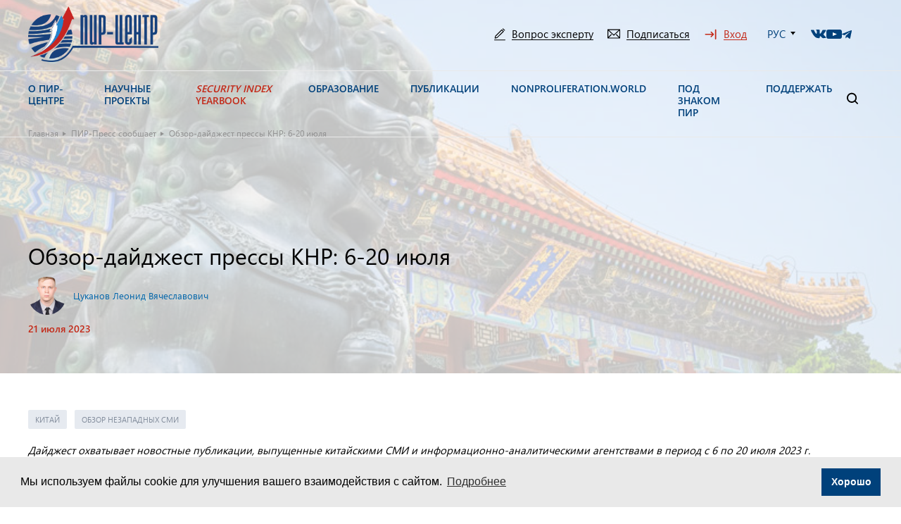

--- FILE ---
content_type: text/html; charset=UTF-8
request_url: https://pircenter.org/news/obzor-dajdzhest-pressy-knr-6-20-ijulja/
body_size: 41193
content:
<!doctype html>
<html lang="ru-RU">
<head><style>img.lazy{min-height:1px}</style><link href="https://pircenter.org/wp-content/plugins/w3-total-cache/pub/js/lazyload.min.js" as="script">
<meta http-equiv="Cache-Control" content="no-cache, no-store, must-revalidate">
<meta name="yandex-verification" content="e30bf6076bb9be32"/>
<meta charset="utf-8">
<meta name="description" content="">
<meta name="viewport" content="width=device-width, initial-scale=1.0, minimum-scale=1.0, maximum-scale=1.0, user-scalable=no">
<link rel="icon" href="https://pircenter.org/wp-content/themes/pir-center/images/favicon111.png">
<link rel="stylesheet prefetch" href="https://cdn.rawgit.com/mfd/e7842774e037edf15919037594a79b2b/raw/665bdfc532094318449f1010323c84013d5af953/graphik.css">
<meta name='robots' content='index, follow, max-image-preview:large, max-snippet:-1, max-video-preview:-1'/>
<style>img:is([sizes="auto" i], [sizes^="auto," i]) {contain-intrinsic-size:3000px 1500px}</style>
<title>Обзор-дайджест прессы КНР: 6-20 июля - ПИР-Центр</title>
<link rel="canonical" href="https://pircenter.org/news/obzor-dajdzhest-pressy-knr-6-20-ijulja/"/>
<meta property="og:locale" content="ru_RU"/>
<meta property="og:type" content="article"/>
<meta property="og:title" content="Обзор-дайджест прессы КНР: 6-20 июля - ПИР-Центр"/>
<meta property="og:description" content="Дайджест охватывает новостные публикации, выпущенные китайскими СМИ и информационно-аналитическими агентствами в период с 6 по [&hellip;]"/>
<meta property="og:url" content="https://pircenter.org/news/obzor-dajdzhest-pressy-knr-6-20-ijulja/"/>
<meta property="og:site_name" content="ПИР-Центр"/>
<meta property="article:modified_time" content="2023-07-27T11:55:08+00:00"/>
<meta property="og:image" content="https://pircenter.org/wp-content/uploads/2023/01/Foo-Dog-Palace-Statue.jpg"/>
<meta property="og:image:width" content="800"/>
<meta property="og:image:height" content="436"/>
<meta property="og:image:type" content="image/jpeg"/>
<meta name="twitter:card" content="summary_large_image"/>
<meta name="twitter:label1" content="Примерное время для чтения"/>
<meta name="twitter:data1" content="14 минут"/>
<script type="application/ld+json" class="yoast-schema-graph">{"@context":"https://schema.org","@graph":[{"@type":"WebPage","@id":"https://pircenter.org/news/obzor-dajdzhest-pressy-knr-6-20-ijulja/","url":"https://pircenter.org/news/obzor-dajdzhest-pressy-knr-6-20-ijulja/","name":"Обзор-дайджест прессы КНР: 6-20 июля - ПИР-Центр","isPartOf":{"@id":"https://pircenter.org/#website"},"primaryImageOfPage":{"@id":"https://pircenter.org/news/obzor-dajdzhest-pressy-knr-6-20-ijulja/#primaryimage"},"image":{"@id":"https://pircenter.org/news/obzor-dajdzhest-pressy-knr-6-20-ijulja/#primaryimage"},"thumbnailUrl":"https://pircenter.org/wp-content/uploads/2023/01/Foo-Dog-Palace-Statue.jpg","datePublished":"2023-07-21T13:00:00+00:00","dateModified":"2023-07-27T11:55:08+00:00","breadcrumb":{"@id":"https://pircenter.org/news/obzor-dajdzhest-pressy-knr-6-20-ijulja/#breadcrumb"},"inLanguage":"ru-RU","potentialAction":[{"@type":"ReadAction","target":["https://pircenter.org/news/obzor-dajdzhest-pressy-knr-6-20-ijulja/"]}]},{"@type":"ImageObject","inLanguage":"ru-RU","@id":"https://pircenter.org/news/obzor-dajdzhest-pressy-knr-6-20-ijulja/#primaryimage","url":"https://pircenter.org/wp-content/uploads/2023/01/Foo-Dog-Palace-Statue.jpg","contentUrl":"https://pircenter.org/wp-content/uploads/2023/01/Foo-Dog-Palace-Statue.jpg","width":800,"height":436},{"@type":"BreadcrumbList","@id":"https://pircenter.org/news/obzor-dajdzhest-pressy-knr-6-20-ijulja/#breadcrumb","itemListElement":[{"@type":"ListItem","position":1,"name":"Главная","item":"https://pircenter.org/"},{"@type":"ListItem","position":2,"name":"ПИР-Пресс сообщает","item":"https://pircenter.org/news/"},{"@type":"ListItem","position":3,"name":"Обзор-дайджест прессы КНР: 6-20 июля"}]},{"@type":"WebSite","@id":"https://pircenter.org/#website","url":"https://pircenter.org/","name":"ПИР-Центр","description":"","potentialAction":[{"@type":"SearchAction","target":{"@type":"EntryPoint","urlTemplate":"https://pircenter.org/?s={search_term_string}"},"query-input":{"@type":"PropertyValueSpecification","valueRequired":true,"valueName":"search_term_string"}}],"inLanguage":"ru-RU"}]}</script>
<link rel='dns-prefetch' href='//www.googletagmanager.com'/>
<link rel="alternate" type="application/rss+xml" title="ПИР-Центр &raquo; Лента" href="https://pircenter.org/feed/"/>
<link rel="alternate" type="application/rss+xml" title="ПИР-Центр &raquo; Лента комментариев" href="https://pircenter.org/comments/feed/"/>
<script>window._wpemojiSettings={"baseUrl":"https:\/\/s.w.org\/images\/core\/emoji\/15.0.3\/72x72\/","ext":".png","svgUrl":"https:\/\/s.w.org\/images\/core\/emoji\/15.0.3\/svg\/","svgExt":".svg","source":{"concatemoji":"https:\/\/pircenter.org\/wp-includes\/js\/wp-emoji-release.min.js?ver=6.7.4"}};!function(i,n){var o,s,e;function c(e){try{var t={supportTests:e,timestamp:(new Date).valueOf()};sessionStorage.setItem(o,JSON.stringify(t))}catch(e){}}function p(e,t,n){e.clearRect(0,0,e.canvas.width,e.canvas.height),e.fillText(t,0,0);var t=new Uint32Array(e.getImageData(0,0,e.canvas.width,e.canvas.height).data),r=(e.clearRect(0,0,e.canvas.width,e.canvas.height),e.fillText(n,0,0),new Uint32Array(e.getImageData(0,0,e.canvas.width,e.canvas.height).data));return t.every(function(e,t){return e===r[t]})}function u(e,t,n){switch(t){case"flag":return n(e,"\ud83c\udff3\ufe0f\u200d\u26a7\ufe0f","\ud83c\udff3\ufe0f\u200b\u26a7\ufe0f")?!1:!n(e,"\ud83c\uddfa\ud83c\uddf3","\ud83c\uddfa\u200b\ud83c\uddf3")&&!n(e,"\ud83c\udff4\udb40\udc67\udb40\udc62\udb40\udc65\udb40\udc6e\udb40\udc67\udb40\udc7f","\ud83c\udff4\u200b\udb40\udc67\u200b\udb40\udc62\u200b\udb40\udc65\u200b\udb40\udc6e\u200b\udb40\udc67\u200b\udb40\udc7f");case"emoji":return!n(e,"\ud83d\udc26\u200d\u2b1b","\ud83d\udc26\u200b\u2b1b")}return!1}function f(e,t,n){var r="undefined"!=typeof WorkerGlobalScope&&self instanceof WorkerGlobalScope?new OffscreenCanvas(300,150):i.createElement("canvas"),a=r.getContext("2d",{willReadFrequently:!0}),o=(a.textBaseline="top",a.font="600 32px Arial",{});return e.forEach(function(e){o[e]=t(a,e,n)}),o}function t(e){var t=i.createElement("script");t.src=e,t.defer=!0,i.head.appendChild(t)}"undefined"!=typeof Promise&&(o="wpEmojiSettingsSupports",s=["flag","emoji"],n.supports={everything:!0,everythingExceptFlag:!0},e=new Promise(function(e){i.addEventListener("DOMContentLoaded",e,{once:!0})}),new Promise(function(t){var n=function(){try{var e=JSON.parse(sessionStorage.getItem(o));if("object"==typeof e&&"number"==typeof e.timestamp&&(new Date).valueOf()<e.timestamp+604800&&"object"==typeof e.supportTests)return e.supportTests}catch(e){}return null}();if(!n){if("undefined"!=typeof Worker&&"undefined"!=typeof OffscreenCanvas&&"undefined"!=typeof URL&&URL.createObjectURL&&"undefined"!=typeof Blob)try{var e="postMessage("+f.toString()+"("+[JSON.stringify(s),u.toString(),p.toString()].join(",")+"));",r=new Blob([e],{type:"text/javascript"}),a=new Worker(URL.createObjectURL(r),{name:"wpTestEmojiSupports"});return void(a.onmessage=function(e){c(n=e.data),a.terminate(),t(n)})}catch(e){}c(n=f(s,u,p))}t(n)}).then(function(e){for(var t in e)n.supports[t]=e[t],n.supports.everything=n.supports.everything&&n.supports[t],"flag"!==t&&(n.supports.everythingExceptFlag=n.supports.everythingExceptFlag&&n.supports[t]);n.supports.everythingExceptFlag=n.supports.everythingExceptFlag&&!n.supports.flag,n.DOMReady=!1,n.readyCallback=function(){n.DOMReady=!0}}).then(function(){return e}).then(function(){var e;n.supports.everything||(n.readyCallback(),(e=n.source||{}).concatemoji?t(e.concatemoji):e.wpemoji&&e.twemoji&&(t(e.twemoji),t(e.wpemoji)))}))}((window,document),window._wpemojiSettings);</script>
<style id='wp-emoji-styles-inline-css'>img.wp-smiley,img.emoji{display:inline!important;border:none!important;box-shadow:none!important;height:1em!important;width:1em!important;margin:0 .07em!important;vertical-align:-.1em!important;background:none!important;padding:0!important}</style>
<link rel='stylesheet' id='wp-block-library-css' href='https://pircenter.org/wp-includes/css/dist/block-library/style.min.css?ver=6.7.4' media='all'/>
<style id='wp-block-library-theme-inline-css'>.wp-block-audio :where(figcaption){color:#555;font-size:13px;text-align:center}.is-dark-theme .wp-block-audio :where(figcaption){color:#ffffffa6}.wp-block-audio{margin:0 0 1em}.wp-block-code{border:1px solid #ccc;border-radius:4px;font-family:Menlo,Consolas,monaco,monospace;padding:.8em 1em}.wp-block-embed :where(figcaption){color:#555;font-size:13px;text-align:center}.is-dark-theme .wp-block-embed :where(figcaption){color:#ffffffa6}.wp-block-embed{margin:0 0 1em}.blocks-gallery-caption{color:#555;font-size:13px;text-align:center}.is-dark-theme .blocks-gallery-caption{color:#ffffffa6}:root :where(.wp-block-image figcaption){color:#555;font-size:13px;text-align:center}.is-dark-theme :root :where(.wp-block-image figcaption){color:#ffffffa6}.wp-block-image{margin:0 0 1em}.wp-block-pullquote{border-bottom:4px solid;border-top:4px solid;color:currentColor;margin-bottom:1.75em}.wp-block-pullquote cite,.wp-block-pullquote footer,.wp-block-pullquote__citation{color:currentColor;font-size:.8125em;font-style:normal;text-transform:uppercase}.wp-block-quote{border-left:.25em solid;margin:0 0 1.75em;padding-left:1em}.wp-block-quote cite,.wp-block-quote footer{color:currentColor;font-size:.8125em;font-style:normal;position:relative}.wp-block-quote:where(.has-text-align-right){border-left:none;border-right:.25em solid;padding-left:0;padding-right:1em}.wp-block-quote:where(.has-text-align-center){border:none;padding-left:0}.wp-block-quote.is-large,.wp-block-quote.is-style-large,.wp-block-quote:where(.is-style-plain){border:none}.wp-block-search .wp-block-search__label{font-weight:700}.wp-block-search__button{border:1px solid #ccc;padding:.375em .625em}:where(.wp-block-group.has-background){padding:1.25em 2.375em}.wp-block-separator.has-css-opacity{opacity:.4}.wp-block-separator{border:none;border-bottom:2px solid;margin-left:auto;margin-right:auto}.wp-block-separator.has-alpha-channel-opacity{opacity:1}.wp-block-separator:not(.is-style-wide):not(.is-style-dots){width:100px}.wp-block-separator.has-background:not(.is-style-dots){border-bottom:none;height:1px}.wp-block-separator.has-background:not(.is-style-wide):not(.is-style-dots){height:2px}.wp-block-table{margin:0 0 1em}.wp-block-table td,.wp-block-table th{word-break:normal}.wp-block-table :where(figcaption){color:#555;font-size:13px;text-align:center}.is-dark-theme .wp-block-table :where(figcaption){color:#ffffffa6}.wp-block-video :where(figcaption){color:#555;font-size:13px;text-align:center}.is-dark-theme .wp-block-video :where(figcaption){color:#ffffffa6}.wp-block-video{margin:0 0 1em}:root :where(.wp-block-template-part.has-background){margin-bottom:0;margin-top:0;padding:1.25em 2.375em}</style>
<style id='classic-theme-styles-inline-css'>.wp-block-button__link{color:#fff;background-color:#32373c;border-radius:9999px;box-shadow:none;text-decoration:none;padding:calc(.667em + 2px) calc(1.333em + 2px);font-size:1.125em}.wp-block-file__button{background:#32373c;color:#fff;text-decoration:none}</style>
<style id='global-styles-inline-css'>:root{--wp--preset--aspect-ratio--square:1;--wp--preset--aspect-ratio--4-3: 4/3;--wp--preset--aspect-ratio--3-4: 3/4;--wp--preset--aspect-ratio--3-2: 3/2;--wp--preset--aspect-ratio--2-3: 2/3;--wp--preset--aspect-ratio--16-9: 16/9;--wp--preset--aspect-ratio--9-16: 9/16;--wp--preset--color--black:#000;--wp--preset--color--cyan-bluish-gray:#abb8c3;--wp--preset--color--white:#fff;--wp--preset--color--pale-pink:#f78da7;--wp--preset--color--vivid-red:#cf2e2e;--wp--preset--color--luminous-vivid-orange:#ff6900;--wp--preset--color--luminous-vivid-amber:#fcb900;--wp--preset--color--light-green-cyan:#7bdcb5;--wp--preset--color--vivid-green-cyan:#00d084;--wp--preset--color--pale-cyan-blue:#8ed1fc;--wp--preset--color--vivid-cyan-blue:#0693e3;--wp--preset--color--vivid-purple:#9b51e0;--wp--preset--gradient--vivid-cyan-blue-to-vivid-purple:linear-gradient(135deg,rgba(6,147,227,1) 0%,#9b51e0 100%);--wp--preset--gradient--light-green-cyan-to-vivid-green-cyan:linear-gradient(135deg,#7adcb4 0%,#00d082 100%);--wp--preset--gradient--luminous-vivid-amber-to-luminous-vivid-orange:linear-gradient(135deg,rgba(252,185,0,1) 0%,rgba(255,105,0,1) 100%);--wp--preset--gradient--luminous-vivid-orange-to-vivid-red:linear-gradient(135deg,rgba(255,105,0,1) 0%,#cf2e2e 100%);--wp--preset--gradient--very-light-gray-to-cyan-bluish-gray:linear-gradient(135deg,#eee 0%,#a9b8c3 100%);--wp--preset--gradient--cool-to-warm-spectrum:linear-gradient(135deg,#4aeadc 0%,#9778d1 20%,#cf2aba 40%,#ee2c82 60%,#fb6962 80%,#fef84c 100%);--wp--preset--gradient--blush-light-purple:linear-gradient(135deg,#ffceec 0%,#9896f0 100%);--wp--preset--gradient--blush-bordeaux:linear-gradient(135deg,#fecda5 0%,#fe2d2d 50%,#6b003e 100%);--wp--preset--gradient--luminous-dusk:linear-gradient(135deg,#ffcb70 0%,#c751c0 50%,#4158d0 100%);--wp--preset--gradient--pale-ocean:linear-gradient(135deg,#fff5cb 0%,#b6e3d4 50%,#33a7b5 100%);--wp--preset--gradient--electric-grass:linear-gradient(135deg,#caf880 0%,#71ce7e 100%);--wp--preset--gradient--midnight:linear-gradient(135deg,#020381 0%,#2874fc 100%);--wp--preset--font-size--small:13px;--wp--preset--font-size--medium:20px;--wp--preset--font-size--large:36px;--wp--preset--font-size--x-large:42px;--wp--preset--spacing--20:.44rem;--wp--preset--spacing--30:.67rem;--wp--preset--spacing--40:1rem;--wp--preset--spacing--50:1.5rem;--wp--preset--spacing--60:2.25rem;--wp--preset--spacing--70:3.38rem;--wp--preset--spacing--80:5.06rem;--wp--preset--shadow--natural:6px 6px 9px rgba(0,0,0,.2);--wp--preset--shadow--deep:12px 12px 50px rgba(0,0,0,.4);--wp--preset--shadow--sharp:6px 6px 0 rgba(0,0,0,.2);--wp--preset--shadow--outlined:6px 6px 0 -3px rgba(255,255,255,1) , 6px 6px rgba(0,0,0,1);--wp--preset--shadow--crisp:6px 6px 0 rgba(0,0,0,1)}:where(.is-layout-flex){gap:.5em}:where(.is-layout-grid){gap:.5em}body .is-layout-flex{display:flex}.is-layout-flex{flex-wrap:wrap;align-items:center}.is-layout-flex > :is(*, div){margin:0}body .is-layout-grid{display:grid}.is-layout-grid > :is(*, div){margin:0}:where(.wp-block-columns.is-layout-flex){gap:2em}:where(.wp-block-columns.is-layout-grid){gap:2em}:where(.wp-block-post-template.is-layout-flex){gap:1.25em}:where(.wp-block-post-template.is-layout-grid){gap:1.25em}.has-black-color{color:var(--wp--preset--color--black)!important}.has-cyan-bluish-gray-color{color:var(--wp--preset--color--cyan-bluish-gray)!important}.has-white-color{color:var(--wp--preset--color--white)!important}.has-pale-pink-color{color:var(--wp--preset--color--pale-pink)!important}.has-vivid-red-color{color:var(--wp--preset--color--vivid-red)!important}.has-luminous-vivid-orange-color{color:var(--wp--preset--color--luminous-vivid-orange)!important}.has-luminous-vivid-amber-color{color:var(--wp--preset--color--luminous-vivid-amber)!important}.has-light-green-cyan-color{color:var(--wp--preset--color--light-green-cyan)!important}.has-vivid-green-cyan-color{color:var(--wp--preset--color--vivid-green-cyan)!important}.has-pale-cyan-blue-color{color:var(--wp--preset--color--pale-cyan-blue)!important}.has-vivid-cyan-blue-color{color:var(--wp--preset--color--vivid-cyan-blue)!important}.has-vivid-purple-color{color:var(--wp--preset--color--vivid-purple)!important}.has-black-background-color{background-color:var(--wp--preset--color--black)!important}.has-cyan-bluish-gray-background-color{background-color:var(--wp--preset--color--cyan-bluish-gray)!important}.has-white-background-color{background-color:var(--wp--preset--color--white)!important}.has-pale-pink-background-color{background-color:var(--wp--preset--color--pale-pink)!important}.has-vivid-red-background-color{background-color:var(--wp--preset--color--vivid-red)!important}.has-luminous-vivid-orange-background-color{background-color:var(--wp--preset--color--luminous-vivid-orange)!important}.has-luminous-vivid-amber-background-color{background-color:var(--wp--preset--color--luminous-vivid-amber)!important}.has-light-green-cyan-background-color{background-color:var(--wp--preset--color--light-green-cyan)!important}.has-vivid-green-cyan-background-color{background-color:var(--wp--preset--color--vivid-green-cyan)!important}.has-pale-cyan-blue-background-color{background-color:var(--wp--preset--color--pale-cyan-blue)!important}.has-vivid-cyan-blue-background-color{background-color:var(--wp--preset--color--vivid-cyan-blue)!important}.has-vivid-purple-background-color{background-color:var(--wp--preset--color--vivid-purple)!important}.has-black-border-color{border-color:var(--wp--preset--color--black)!important}.has-cyan-bluish-gray-border-color{border-color:var(--wp--preset--color--cyan-bluish-gray)!important}.has-white-border-color{border-color:var(--wp--preset--color--white)!important}.has-pale-pink-border-color{border-color:var(--wp--preset--color--pale-pink)!important}.has-vivid-red-border-color{border-color:var(--wp--preset--color--vivid-red)!important}.has-luminous-vivid-orange-border-color{border-color:var(--wp--preset--color--luminous-vivid-orange)!important}.has-luminous-vivid-amber-border-color{border-color:var(--wp--preset--color--luminous-vivid-amber)!important}.has-light-green-cyan-border-color{border-color:var(--wp--preset--color--light-green-cyan)!important}.has-vivid-green-cyan-border-color{border-color:var(--wp--preset--color--vivid-green-cyan)!important}.has-pale-cyan-blue-border-color{border-color:var(--wp--preset--color--pale-cyan-blue)!important}.has-vivid-cyan-blue-border-color{border-color:var(--wp--preset--color--vivid-cyan-blue)!important}.has-vivid-purple-border-color{border-color:var(--wp--preset--color--vivid-purple)!important}.has-vivid-cyan-blue-to-vivid-purple-gradient-background{background:var(--wp--preset--gradient--vivid-cyan-blue-to-vivid-purple)!important}.has-light-green-cyan-to-vivid-green-cyan-gradient-background{background:var(--wp--preset--gradient--light-green-cyan-to-vivid-green-cyan)!important}.has-luminous-vivid-amber-to-luminous-vivid-orange-gradient-background{background:var(--wp--preset--gradient--luminous-vivid-amber-to-luminous-vivid-orange)!important}.has-luminous-vivid-orange-to-vivid-red-gradient-background{background:var(--wp--preset--gradient--luminous-vivid-orange-to-vivid-red)!important}.has-very-light-gray-to-cyan-bluish-gray-gradient-background{background:var(--wp--preset--gradient--very-light-gray-to-cyan-bluish-gray)!important}.has-cool-to-warm-spectrum-gradient-background{background:var(--wp--preset--gradient--cool-to-warm-spectrum)!important}.has-blush-light-purple-gradient-background{background:var(--wp--preset--gradient--blush-light-purple)!important}.has-blush-bordeaux-gradient-background{background:var(--wp--preset--gradient--blush-bordeaux)!important}.has-luminous-dusk-gradient-background{background:var(--wp--preset--gradient--luminous-dusk)!important}.has-pale-ocean-gradient-background{background:var(--wp--preset--gradient--pale-ocean)!important}.has-electric-grass-gradient-background{background:var(--wp--preset--gradient--electric-grass)!important}.has-midnight-gradient-background{background:var(--wp--preset--gradient--midnight)!important}.has-small-font-size{font-size:var(--wp--preset--font-size--small)!important}.has-medium-font-size{font-size:var(--wp--preset--font-size--medium)!important}.has-large-font-size{font-size:var(--wp--preset--font-size--large)!important}.has-x-large-font-size{font-size:var(--wp--preset--font-size--x-large)!important}:where(.wp-block-post-template.is-layout-flex){gap:1.25em}:where(.wp-block-post-template.is-layout-grid){gap:1.25em}:where(.wp-block-columns.is-layout-flex){gap:2em}:where(.wp-block-columns.is-layout-grid){gap:2em}:root :where(.wp-block-pullquote){font-size:1.5em;line-height:1.6}</style>
<link rel='stylesheet' id='bwg_fonts-css' href='https://pircenter.org/wp-content/plugins/photo-gallery/css/bwg-fonts/fonts.css?ver=0.0.1' media='all'/>
<link rel='stylesheet' id='sumoselect-css' href='https://pircenter.org/wp-content/plugins/photo-gallery/css/sumoselect.min.css?ver=3.4.6' media='all'/>
<link rel='stylesheet' id='mCustomScrollbar-css' href='https://pircenter.org/wp-content/plugins/photo-gallery/css/jquery.mCustomScrollbar.min.css?ver=3.1.5' media='all'/>
<link rel='stylesheet' id='bwg_googlefonts-css' href='https://fonts.googleapis.com/css?family=Ubuntu&#038;subset=greek,latin,greek-ext,vietnamese,cyrillic-ext,latin-ext,cyrillic' media='all'/>
<link rel='stylesheet' id='bwg_frontend-css' href='https://pircenter.org/wp-content/plugins/photo-gallery/css/styles.min.css?ver=1.8.33' media='all'/>
<link rel='stylesheet' id='quiz-maker-css' href='https://pircenter.org/wp-content/plugins/quiz-maker/public/css/quiz-maker-public.css?ver=6.6.8.0' media='all'/>
<link rel='stylesheet' id='ub-extension-style-css-css' href='https://pircenter.org/wp-content/plugins/ultimate-blocks/src/extensions/style.css?ver=6.7.4' media='all'/>
<link rel='stylesheet' id='unisender_form_css-css' href='https://pircenter.org/wp-content/plugins/unisender/assets/css/unisender.css?ver=1.0.0' media='all'/>
<link rel='stylesheet' id='wp-polls-css' href='https://pircenter.org/wp-content/plugins/wp-polls/polls-css.css?ver=2.77.3' media='all'/>
<style id='wp-polls-inline-css'>.wp-polls .pollbar{margin:1px;font-size:-2px;line-height:0;height:0;background: #ааа;border: 1px solid #ааа}</style>
<link rel='stylesheet' id='pir-style-css' href='https://pircenter.org/wp-content/themes/pir-center/style.css?ver=1.0.22' media='all'/>
<link rel='stylesheet' id='libs-css' href='https://pircenter.org/wp-content/themes/pir-center/css/libs.min.css?ver=1.0.22' media='all'/>
<link rel='stylesheet' id='slick-css' href='https://pircenter.org/wp-content/themes/pir-center/libs/slick/slick.css?ver=1.0.22' media='all'/>
<link rel='stylesheet' id='style-main-css' href='https://pircenter.org/wp-content/themes/pir-center/css/styles.css?ver=1.0.22' media='all'/>
<link rel='stylesheet' id='media-style-css' href='https://pircenter.org/wp-content/themes/pir-center/css/media.css?ver=1.0.22' media='all'/>
<link rel='stylesheet' id='style-custom-css' href='https://pircenter.org/wp-content/themes/pir-center/css/custom.css?ver=1.0.22' media='all'/>
<link rel='stylesheet' id='um_modal-css' href='https://pircenter.org/wp-content/plugins/ultimate-member/assets/css/um-modal.min.css?ver=2.10.0' media='all'/>
<link rel='stylesheet' id='um_ui-css' href='https://pircenter.org/wp-content/plugins/ultimate-member/assets/libs/jquery-ui/jquery-ui.min.css?ver=1.13.2' media='all'/>
<link rel='stylesheet' id='um_tipsy-css' href='https://pircenter.org/wp-content/plugins/ultimate-member/assets/libs/tipsy/tipsy.min.css?ver=1.0.0a' media='all'/>
<link rel='stylesheet' id='um_raty-css' href='https://pircenter.org/wp-content/plugins/ultimate-member/assets/libs/raty/um-raty.min.css?ver=2.6.0' media='all'/>
<link rel='stylesheet' id='select2-css' href='https://pircenter.org/wp-content/plugins/ultimate-member/assets/libs/select2/select2.min.css?ver=4.0.13' media='all'/>
<link rel='stylesheet' id='um_fileupload-css' href='https://pircenter.org/wp-content/plugins/ultimate-member/assets/css/um-fileupload.min.css?ver=2.10.0' media='all'/>
<link rel='stylesheet' id='um_confirm-css' href='https://pircenter.org/wp-content/plugins/ultimate-member/assets/libs/um-confirm/um-confirm.min.css?ver=1.0' media='all'/>
<link rel='stylesheet' id='um_datetime-css' href='https://pircenter.org/wp-content/plugins/ultimate-member/assets/libs/pickadate/default.min.css?ver=3.6.2' media='all'/>
<link rel='stylesheet' id='um_datetime_date-css' href='https://pircenter.org/wp-content/plugins/ultimate-member/assets/libs/pickadate/default.date.min.css?ver=3.6.2' media='all'/>
<link rel='stylesheet' id='um_datetime_time-css' href='https://pircenter.org/wp-content/plugins/ultimate-member/assets/libs/pickadate/default.time.min.css?ver=3.6.2' media='all'/>
<link rel='stylesheet' id='um_fonticons_ii-css' href='https://pircenter.org/wp-content/plugins/ultimate-member/assets/libs/legacy/fonticons/fonticons-ii.min.css?ver=2.10.0' media='all'/>
<link rel='stylesheet' id='um_fonticons_fa-css' href='https://pircenter.org/wp-content/plugins/ultimate-member/assets/libs/legacy/fonticons/fonticons-fa.min.css?ver=2.10.0' media='all'/>
<link rel='stylesheet' id='um_fontawesome-css' href='https://pircenter.org/wp-content/plugins/ultimate-member/assets/css/um-fontawesome.min.css?ver=6.5.2' media='all'/>
<link rel='stylesheet' id='um_common-css' href='https://pircenter.org/wp-content/plugins/ultimate-member/assets/css/common.min.css?ver=2.10.0' media='all'/>
<link rel='stylesheet' id='um_responsive-css' href='https://pircenter.org/wp-content/plugins/ultimate-member/assets/css/um-responsive.min.css?ver=2.10.0' media='all'/>
<link rel='stylesheet' id='um_styles-css' href='https://pircenter.org/wp-content/plugins/ultimate-member/assets/css/um-styles.min.css?ver=2.10.0' media='all'/>
<link rel='stylesheet' id='um_crop-css' href='https://pircenter.org/wp-content/plugins/ultimate-member/assets/libs/cropper/cropper.min.css?ver=1.6.1' media='all'/>
<link rel='stylesheet' id='um_profile-css' href='https://pircenter.org/wp-content/plugins/ultimate-member/assets/css/um-profile.min.css?ver=2.10.0' media='all'/>
<link rel='stylesheet' id='um_account-css' href='https://pircenter.org/wp-content/plugins/ultimate-member/assets/css/um-account.min.css?ver=2.10.0' media='all'/>
<link rel='stylesheet' id='um_misc-css' href='https://pircenter.org/wp-content/plugins/ultimate-member/assets/css/um-misc.min.css?ver=2.10.0' media='all'/>
<link rel='stylesheet' id='um_default_css-css' href='https://pircenter.org/wp-content/plugins/ultimate-member/assets/css/um-old-default.min.css?ver=2.10.0' media='all'/>
<script src="https://pircenter.org/wp-content/themes/pir-center/js/jquery.min.js?ver=3.6.0" id="jquery-js"></script>
<script src="https://pircenter.org/wp-content/plugins/photo-gallery/js/jquery.sumoselect.min.js?ver=3.4.6" id="sumoselect-js"></script>
<script src="https://pircenter.org/wp-content/plugins/photo-gallery/js/tocca.min.js?ver=2.0.9" id="bwg_mobile-js"></script>
<script src="https://pircenter.org/wp-content/plugins/photo-gallery/js/jquery.mCustomScrollbar.concat.min.js?ver=3.1.5" id="mCustomScrollbar-js"></script>
<script src="https://pircenter.org/wp-content/plugins/photo-gallery/js/jquery.fullscreen.min.js?ver=0.6.0" id="jquery-fullscreen-js"></script>
<script id="bwg_frontend-js-extra">var bwg_objectsL10n={"bwg_field_required":"\u043f\u043e\u043b\u0435 \u043e\u0431\u044f\u0437\u0430\u0442\u0435\u043b\u044c\u043d\u043e \u0434\u043b\u044f \u0437\u0430\u043f\u043e\u043b\u043d\u0435\u043d\u0438\u044f.","bwg_mail_validation":"\u041d\u0435\u0434\u043e\u043f\u0443\u0441\u0442\u0438\u043c\u044b\u0439 email-\u0430\u0434\u0440\u0435\u0441.","bwg_search_result":"\u041d\u0435\u0442 \u0438\u0437\u043e\u0431\u0440\u0430\u0436\u0435\u043d\u0438\u0439, \u0441\u043e\u043e\u0442\u0432\u0435\u0442\u0441\u0442\u0432\u0443\u044e\u0449\u0438\u0445 \u0432\u0430\u0448\u0435\u043c\u0443 \u043f\u043e\u0438\u0441\u043a\u0443.","bwg_select_tag":"\u0412\u044b\u0431\u0435\u0440\u0438\u0442\u0435 \u043c\u0435\u0442\u043a\u0443","bwg_order_by":"\u0423\u043f\u043e\u0440\u044f\u0434\u043e\u0447\u0438\u0442\u044c \u043f\u043e","bwg_search":"\u041f\u043e\u0438\u0441\u043a","bwg_show_ecommerce":"\u041f\u043e\u043a\u0430\u0437\u0430\u0442\u044c \u044d\u043b\u0435\u043a\u0442\u0440\u043e\u043d\u043d\u0443\u044e \u0442\u043e\u0440\u0433\u043e\u0432\u043b\u044e","bwg_hide_ecommerce":"\u0421\u043a\u0440\u044b\u0442\u044c \u044d\u043b\u0435\u043a\u0442\u0440\u043e\u043d\u043d\u0443\u044e \u0442\u043e\u0440\u0433\u043e\u0432\u043b\u044e","bwg_show_comments":"\u041f\u043e\u043a\u0430\u0437\u0430\u0442\u044c \u043a\u043e\u043c\u043c\u0435\u043d\u0442\u0430\u0440\u0438\u0438","bwg_hide_comments":"\u0421\u043a\u0440\u044b\u0442\u044c \u043a\u043e\u043c\u043c\u0435\u043d\u0442\u0430\u0440\u0438\u0438","bwg_restore":"\u0412\u043e\u0441\u0441\u0442\u0430\u043d\u043e\u0432\u0438\u0442\u044c","bwg_maximize":"\u041c\u0430\u043a\u0441\u0438\u043c\u0438\u0437\u0438\u0440\u043e\u0432\u0430\u0442\u044c","bwg_fullscreen":"\u041d\u0430 \u0432\u0435\u0441\u044c \u044d\u043a\u0440\u0430\u043d","bwg_exit_fullscreen":"\u041e\u0442\u043a\u043b\u044e\u0447\u0438\u0442\u044c \u043f\u043e\u043b\u043d\u043e\u044d\u043a\u0440\u0430\u043d\u043d\u044b\u0439 \u0440\u0435\u0436\u0438\u043c","bwg_search_tag":"\u041f\u041e\u0418\u0421\u041a...","bwg_tag_no_match":"\u041c\u0435\u0442\u043a\u0438 \u043d\u0435 \u043d\u0430\u0439\u0434\u0435\u043d\u044b","bwg_all_tags_selected":"\u0412\u0441\u0435 \u043c\u0435\u0442\u043a\u0438 \u0432\u044b\u0431\u0440\u0430\u043d\u044b","bwg_tags_selected":"\u0432\u044b\u0431\u0440\u0430\u043d\u043d\u044b\u0435 \u043c\u0435\u0442\u043a\u0438","play":"\u0412\u043e\u0441\u043f\u0440\u043e\u0438\u0437\u0432\u0435\u0441\u0442\u0438","pause":"\u041f\u0430\u0443\u0437\u0430","is_pro":"","bwg_play":"\u0412\u043e\u0441\u043f\u0440\u043e\u0438\u0437\u0432\u0435\u0441\u0442\u0438","bwg_pause":"\u041f\u0430\u0443\u0437\u0430","bwg_hide_info":"\u0421\u043a\u0440\u044b\u0442\u044c \u0438\u043d\u0444\u043e\u0440\u043c\u0430\u0446\u0438\u044e","bwg_show_info":"\u041f\u043e\u043a\u0430\u0437\u0430\u0442\u044c \u0438\u043d\u0444\u043e\u0440\u043c\u0430\u0446\u0438\u044e","bwg_hide_rating":"\u0421\u043a\u0440\u044b\u0442\u044c \u0440\u0435\u0439\u0442\u0438\u043d\u0433","bwg_show_rating":"\u041f\u043e\u043a\u0430\u0437\u0430\u0442\u044c \u0440\u0435\u0439\u0442\u0438\u043d\u0433","ok":"Ok","cancel":"\u041e\u0442\u043c\u0435\u043d\u0430","select_all":"\u0412\u044b\u0434\u0435\u043b\u0438\u0442\u044c \u0432\u0441\u0451","lazy_load":"0","lazy_loader":"https:\/\/pircenter.org\/wp-content\/plugins\/photo-gallery\/images\/ajax_loader.png","front_ajax":"1","bwg_tag_see_all":"\u043f\u043e\u0441\u043c\u043e\u0442\u0440\u0435\u0442\u044c \u0432\u0441\u0435 \u043c\u0435\u0442\u043a\u0438","bwg_tag_see_less":"\u0432\u0438\u0434\u0435\u0442\u044c \u043c\u0435\u043d\u044c\u0448\u0435 \u043c\u0435\u0442\u043e\u043a"};</script>
<script src="https://pircenter.org/wp-content/plugins/photo-gallery/js/scripts.min.js?ver=1.8.33" id="bwg_frontend-js"></script>
<script src="https://www.googletagmanager.com/gtag/js?id=G-FX1F5WEVFM" id="google_gtagjs-js" async></script>
<script id="google_gtagjs-js-after">window.dataLayer=window.dataLayer||[];function gtag(){dataLayer.push(arguments);}gtag("set","linker",{"domains":["pircenter.org"]});gtag("js",new Date());gtag("set","developer_id.dZTNiMT",true);gtag("config","G-FX1F5WEVFM");</script>
<script src="https://pircenter.org/wp-content/plugins/ultimate-member/assets/js/um-gdpr.min.js?ver=2.10.0" id="um-gdpr-js"></script>
<link rel="https://api.w.org/" href="https://pircenter.org/wp-json/"/><link rel="alternate" title="JSON" type="application/json" href="https://pircenter.org/wp-json/wp/v2/news/22758"/><link rel="EditURI" type="application/rsd+xml" title="RSD" href="https://pircenter.org/xmlrpc.php?rsd"/>
<meta name="generator" content="WordPress 6.7.4"/>
<link rel='shortlink' href='https://pircenter.org/?p=22758'/>
<link rel="alternate" title="oEmbed (JSON)" type="application/json+oembed" href="https://pircenter.org/wp-json/oembed/1.0/embed?url=https%3A%2F%2Fpircenter.org%2Fnews%2Fobzor-dajdzhest-pressy-knr-6-20-ijulja%2F"/>
<link rel="alternate" title="oEmbed (XML)" type="text/xml+oembed" href="https://pircenter.org/wp-json/oembed/1.0/embed?url=https%3A%2F%2Fpircenter.org%2Fnews%2Fobzor-dajdzhest-pressy-knr-6-20-ijulja%2F&#038;format=xml"/>
<meta name="generator" content="Site Kit by Google 1.146.0"/>
<style></style>
<style>.recentcomments a{display:inline!important;padding:0!important;margin:0!important}</style><link rel="icon" href="https://pircenter.org/wp-content/uploads/2022/08/cropped-logo-PNG-32x32.png" sizes="32x32"/>
<link rel="icon" href="https://pircenter.org/wp-content/uploads/2022/08/cropped-logo-PNG-192x192.png" sizes="192x192"/>
<link rel="apple-touch-icon" href="https://pircenter.org/wp-content/uploads/2022/08/cropped-logo-PNG-180x180.png"/>
<meta name="msapplication-TileImage" content="https://pircenter.org/wp-content/uploads/2022/08/cropped-logo-PNG-270x270.png"/>
<style id="wp-custom-css">.parts__container{display:flex;flex-wrap:wrap;justify-content:space-between}.h2__logo{height:29px!important}.animation__item .news-item__text{max-width:100%}.tabs-content{padding-top:45px}.tabs{display:flex;justify-content:flex-start;margin-bottom:-16px}.tabs .tab-button{border:none}.pir__test .imagemain{padding:0!important}.partners-items{padding:50px}.pol_chasa{width:520px!important}.partners-items .swiper-button-prev,.partners-items .swiper-button-next{top:129px!important;color:#00417b}.partners-items .swiper-button-prev{left:1px!important}.partners-items .swiper-button-next{right:1px!important}.h2__logo{display:flex;align-items:center;gap:5px}.pir__post .news-item:hover .news-item-hover{margin:0}.max__width .news-item__pict:before{content:none!important}.chrono__section{margin-bottom:50px!important}.imagemain{height:344px}.fresh-main{height:322px}.freshnew .news-item__pict:before{content:""!important;position:absolute;top:0;left:0;width:100%;height:100%;-webkit-transition:opacity .25s ease-out;-o-transition:opacity .25s ease-out;transition:opacity .25s ease-out;opacity:1;background:-o-linear-gradient(87.7deg,#00417b 1.73%,rgba(0,76,137,.85) 33.28%,rgba(1,101,170,0) 60.7%);background:linear-gradient(2.3deg,#00417b 1.73%,rgba(0,76,137,.85) 33.28%,rgba(1,101,170,0) 60.7%);pointer-events:none}.news-item__pict img,.imagemain1 img{height:344px!important;border-radius:5px}.sidebar-nav .sidebar__title{margin:25px 0}.parts__item{padding:25px;cursor:pointer;width:461.16px}.video__title{width:720px}.video-item iframe{width:720px;height:404px}.video-item p{width:720px}.ays_buttons_div .ays_next{display:none!important}.ays_block_content h2,.content-text h2,.content-text h3,.universal-body h2,.universal-body h3{text-transform:none!important;font-weight:bold;font-size:16px;padding-top:155px}.pw__form .post-password-form{margin:0 auto;display:flex;flex-direction:column;width:1189px;padding:50px 0}iframe .ytp-chrome-controls .ytp-button,.ytp-replay-button{display:none!important}iframe .ytp-right-controls .ytp-youtube-button{display:none!important}@media (min-width:360px) and (max-width:767.98px){.tabs-content .tabs{margin-bottom:0;justify-content:center}.wrapper .section-qst{margin-top:-45px}.container .pir__toast__margin{margin-bottom:50px;height:100%}.quiz-content p{display:none!important}.container .mb155{margin-bottom:-155px!important}.container .mt50{margin-top:50px}.container .partners-items{padding:0}.desktop__pagination{display:none}.partners-items .swiper-button-prev,.partners-items .swiper-button-next{display:none}.video-item iframe{width:340px;height:200px}.video-item p{width:340px}.sidebar-menu .parts__item{width:100%}.main__videos .video__title{width:720px}}</style>
<script type="text/javascript" src="https://vk.com/js/api/openapi.js?168"></script>
<script type="text/javascript">VK.init({apiId:8148252,onlyWidgets:true});shareimg='https://pircenter.org/wp-content/uploads/2023/01/Foo-Dog-Palace-Statue.jpg';var query_vars='a:4:{s:4:"page";s:0:"";s:4:"news";s:38:"obzor-dajdzhest-pressy-knr-6-20-ijulja";s:9:"post_type";s:4:"news";s:4:"name";s:38:"obzor-dajdzhest-pressy-knr-6-20-ijulja";}';var posttype='news';</script>
<script type="text/javascript">(function(m,e,t,r,i,k,a){m[i]=m[i]||function(){(m[i].a=m[i].a||[]).push(arguments)};m[i].l=1*new Date();for(var j=0;j<document.scripts.length;j++){if(document.scripts[j].src===r){return;}}k=e.createElement(t),a=e.getElementsByTagName(t)[0],k.async=1,k.src=r,a.parentNode.insertBefore(k,a)})(window,document,"script","https://mc.yandex.ru/metrika/tag.js","ym");ym(99124356,"init",{clickmap:true,trackLinks:true,accurateTrackBounce:true,webvisor:true});</script>
<noscript><div><img class="lazy" src="data:image/svg+xml,%3Csvg%20xmlns='http://www.w3.org/2000/svg'%20viewBox='0%200%201%201'%3E%3C/svg%3E" data-src="https://mc.yandex.ru/watch/99124356" style="position:absolute; left:-9999px;" alt=""/></div></noscript>
</head>
<body data-rsssl=1 class="wp-news-template wp-news-template-templates wp-news-template-page-universal wp-news-template-templatespage-universal-php wp-single wp-single-news wp-postid-22758 wp-gllr_ modula-best-grid-gallery">
<div class="overlay"></div>
<div class="mobile-nav hide">
<div class="container">
<div class="mobile-nav-nav">
<ul class="mobile-nav-menu">
<li class="mobile-nav-menu__item mobile-nav-menu__has-children">
<a href="#" class="mobile-nav-menu__link">О ПИР-центре</a>
<div class="mobile-nav__arrow js-show-submenu"><i></i></div>
<ul class="mobile-nav-submenu">
<li class="mobile-nav-submenu__item mobile-nav-submenu__has-children">
<a href="#" class="mobile-nav-submenu__link">О нас</a>
<div class="mobile-nav__arrow js-show-submenu"><i></i></div>
<ul class="mobile-nav-thirdmenu">
<li><a href="https://pircenter.org/o-nas/">ПИР-Центр</a></li>
<li><a href="https://pircenter.org/o-nas/letopis-pir-centra/">Летопись ПИР-Центра</a></li>
<li><a href="https://pircenter.org/o-nas/virtualnyj-muzej-pir-centra/">Виртуальный музей ПИР-Центра</a></li>
<li><a href="https://pircenter.org/o-nas/otzyvy-o-pir-centre/">Отзывы о ПИР-Центре</a></li>
<li><a href="https://pircenter.org/category_editions/piroga/">ПИРога</a></li>
<li><a href="https://pircenter.org/o-nas/jubilei-pira/">Юбилеи ПИРа</a></li>
<li><a href="https://pircenter.org/o-nas/gimn-pir-centra/">Гимн ПИР-Центра</a></li>
<li><a href="https://pircenter.org/our-awards-rus/">Наши награды</a></li>
<li><a href="https://pircenter.org/pir-center-data-privacy/">Политика обработки персональных данных ПИР-Центра</a></li>
</ul>
</li>
<li class="mobile-nav-submenu__item mobile-nav-submenu__has-children">
<a href="#" class="mobile-nav-submenu__link">Состав ПИР-Центра</a>
<div class="mobile-nav__arrow js-show-submenu"><i></i></div>
<ul class="mobile-nav-thirdmenu">
<li><a href="https://pircenter.org/sostav-pir-centra/">Состав ПИР-Центра</a></li>
<li><a href="https://pircenter.org/category_experts/sotrudniki-pir-centra/">Сотрудники ПИР-Центра</a></li>
<li><a href="https://pircenter.org/category_experts/expert-sovet/">Экспертный cовет ПИР-Центра</a></li>
<li><a href="https://pircenter.org/category_experts/sovet-pir-centra/">Совет ПИР-Центра</a></li>
<li><a href="https://pircenter.org/experts/v-v-orlov/">Владимир Орлов</a></li>
</ul>
</li>
<li class="mobile-nav-submenu__item">
<a href="https://pircenter.org/category_experts/jeksperty-pir-centra-dlja-smi/" class="mobile-nav-submenu__link">Эксперты ПИР-Центра для СМИ</a>
</li>
<li class="mobile-nav-submenu__item">
<a href="https://pircenter.org/jobs/" class="mobile-nav-submenu__link">Вакансии</a>
</li>
<li class="mobile-nav-submenu__item">
<a href="https://pircenter.org/kontaktnaja-informacija/" class="mobile-nav-submenu__link">Контактная информация</a>
</li>
</ul>
</li>
<li class="mobile-nav-menu__item mobile-nav-menu__has-children">
<a href="#" class="mobile-nav-menu__link">Научные проекты</a>
<div class="mobile-nav__arrow js-show-submenu"><i></i></div>
<ul class="mobile-nav-submenu">
<li class="mobile-nav-submenu__item mobile-nav-submenu__has-children">
<a href="https://pircenter.org/%d0%bd%d0%b0%d1%83%d1%87%d0%bd%d1%8b%d0%b5-%d0%b8%d1%81%d1%81%d0%bb%d0%b5%d0%b4%d0%be%d0%b2%d0%b0%d0%bd%d0%b8%d1%8f-%d0%b8-%d0%bf%d1%80%d0%b8%d0%ba%d0%bb%d0%b0%d0%b4%d0%bd%d0%be%d0%b9-%d0%b0%d0%bd/" class="mobile-nav-submenu__link">Научные исследования и прикладной анализ: действующие проекты</a>
<div class="mobile-nav__arrow js-show-submenu"><i></i></div>
<ul class="mobile-nav-thirdmenu">
<li><a href="https://pircenter.org/pir-center-projects-2025-2026/">Действующие проекты ПИР-Центра 2025 – 2026 гг.</a></li>
<li><a href="https://pircenter.org/projects/npt/">Будущее ДНЯО и интересы России</a></li>
<li><a href="https://pircenter.org/projects/nine-2/">Оценка угроз распространения ядерного оружия в мире: кто новые игроки</a></li>
<li><a href="https://pircenter.org/projects/ac/">Стратегическая стабильность и контроль над вооружениями во второй четверти XXI века: новые контуры</a></li>
<li><a href="https://pircenter.org/projects/iran/">Ядерная программа Ирана и интересы России</a></li>
<li><a href="https://pircenter.org/projects/middle-east/">Перспективы создания на Ближнем Востоке зоны, свободной от ОМУ</a></li>
<li><a href="https://pircenter.org/projects/globalnaja-bezopasnost-novye-idei-dlja-vneshnej-i-oboronnoj-politiki-rossii/">Международная безопасность: новые идеи для внешней политики России</a></li>
<li><a href="https://pircenter.org/projects/perspektivy-i-potencial-sotrudnichestva-rossii-s-gosudarstvami-persidskogo-zaliva-v-voprosah-globalnoj-bezopasnosti-i-vysokih-tehnologij/">Перспективы и потенциал сотрудничества России с государствами Персидского залива в вопросах глобальной безопасности и высоких технологий</a></li>
<li><a href="https://pircenter.org/projects/africa/">Перспективы и потенциал сотрудничества России с государствами Африки в вопросах глобальной безопасности и высоких технологий</a></li>
<li><a href="https://pircenter.org/projects/novye-tehnologii-i-interesy-rossii/">Международная информационная безопасность, угрозы в киберпространстве и влияние новых технологий</a></li>
<li><a href="https://pircenter.org/projects/perspektivy-briks-v-voprosah-mira-i-bezopasnosti/">БРИКС и международная безопасность</a></li>
<li><a href="https://pircenter.org/projects/sah/">Особенности конкуренции за урановые рынки в Сахеле</a></li>
</ul>
</li>
<li class="mobile-nav-submenu__item mobile-nav-submenu__has-children">
<a href="#" class="mobile-nav-submenu__link">Архив проектов</a>
<div class="mobile-nav__arrow js-show-submenu"><i></i></div>
<ul class="mobile-nav-thirdmenu">
<li><a href="https://pircenter.org/projects/globalnoe-upravlenie-internetom-i-mezhdunarodnaja-informacionnaja-bezopasnost/">Глобальное управление интернетом и международная информационная безопасность</a></li>
<li><a href="https://pircenter.org/projects/perspektivy-sotrudnichestva-rossii-i-gosudarstv-asean-v-strategicheskih-otrasljah-arhiv/">Перспективы сотрудничества России и государств АСЕАН в стратегических отраслях</a></li>
<li><a href="https://pircenter.org/projects/kiberbezopasnost-obektov-kriticheskoj-jadernoj-infrastruktury/">Кибербезопасность объектов критической ядерной инфраструктуры</a></li>
<li><a href="https://pircenter.org/projects/bezopasnost-v-centralnoj-azii-i-rossija/">Безопасность в Центральной Азии и Россия</a></li>
<li><a href="https://pircenter.org/projects/globalnoe-upravlenie-internetom-i-mezhdunarodnaja-informacionnaja-bezopasnost-arhiv/">Глобальное управление интернетом и международная информационная безопасность (архив)</a></li>
<li><a href="https://pircenter.org/projects/indeks-mezhdunarodnoj-bezopasnosti-isi/">Индекс международной безопасности iSi</a></li>
<li><a href="https://pircenter.org/projects/sovet-po-ustojchivomu-partnerstvu-s-rossiej/">Совет по устойчивому партнерству с Россией</a></li>
<li><a href="https://pircenter.org/projects/puti-jadernogo-razoruzhenija/">Пути ядерного разоружения</a></li>
<li><a href="https://pircenter.org/projects/budushhee-programmy-globalnoe-partnerstvo-i-rossijsko-amerikanskogo-sotrudnichestva-v-sfere-jadernoj-bezopasnosti/">Будущее программы Глобальное партнерство и российско-американского сотрудничества в сфере ядерной безопасности</a></li>
<li><a href="https://pircenter.org/projects/reformirovanie-vooruzhennyh-sil-rossii/">Реформирование Вооруженных сил России</a></li>
<li><a href="https://pircenter.org/projects/obychnye-vooruzhenija-i-perspektivy-mdto/">Обычные вооружения и перспективы МДТО</a></li>
<li><a href="https://pircenter.org/projects/rossija-i-ukraina-k-novoj-arhitekture-i-evropejskoj-bezopasnosti-soobshha/">Россия и Украина: К новой архитектуре и европейской безопасности – сообща</a></li>
<li><a href="https://pircenter.org/projects/china/">Политика КНР и перспективы российско-китайского диалога по вопросам глобальной безопасности</a></li>
<li><a href="https://pircenter.org/projects/russia-us/">Содействие российско-американскому диалогу в сфере глобальной безопасности</a></li>
<li><a href="https://pircenter.org/projects/k-novoj-povestke-dnja-evropejskoj-bezopasnosti/">К новой повестке дня европейской безопасности</a></li>
</ul>
</li>
</ul>
</li>
<li class="mobile-nav-menu__item">
<a href="/en/projects/security-index-yearbook/" class="mobile-nav-menu__link"><span class="highlighted"><i>Security Index</i> Yearbook</span></a>
</li>
<li class="mobile-nav-menu__item mobile-nav-menu__has-children">
<a href="#" class="mobile-nav-menu__link">Образование</a>
<div class="mobile-nav__arrow js-show-submenu"><i></i></div>
<ul class="mobile-nav-submenu">
<li class="mobile-nav-submenu__item">
<a href="https://pircenter.org/about-edu/" class="mobile-nav-submenu__link">Об Образовательной Программе ПИР-Центра</a>
</li>
<li class="mobile-nav-submenu__item">
<a href="https://pircenter.org/pir-school/" class="mobile-nav-submenu__link">Международная школа по проблемам глобальной безопасности</a>
</li>
<li class="mobile-nav-submenu__item">
<a href="https://pircenter.org/dualdegree/" class="mobile-nav-submenu__link">Международная магистратура двойного диплома</a>
</li>
<li class="mobile-nav-submenu__item">
<a href="https://pircenter.org/about-edu/international-security/" class="mobile-nav-submenu__link">Магистерская программа «Международная безопасность»</a>
</li>
<li class="mobile-nav-submenu__item">
<a href="https://pircenter.org/programma-stazhirovok-v-pir-centre/" class="mobile-nav-submenu__link">Программа стажировок в ПИР-Центре</a>
</li>
<li class="mobile-nav-submenu__item">
<a href="https://pircenter.org/nauchnye-sredy/" class="mobile-nav-submenu__link">Неформальные экспертные семинары «Научные среды»</a>
</li>
<li class="mobile-nav-submenu__item">
<a href="https://pircenter.org/sotrudnichestvo-s-rossijskimi-universitetami/" class="mobile-nav-submenu__link">Сотрудничество с университетами</a>
</li>
<li class="mobile-nav-submenu__item">
<a href="https://pircenter.org/timerbaevskie-debaty/" class="mobile-nav-submenu__link">Международные Тимербаевские дебаты и научный архив Р.М. Тимербаева</a>
</li>
<li class="mobile-nav-submenu__item">
<a href="https://pircenter.org/sotrudnichestvo-s-oon/" class="mobile-nav-submenu__link">10-летний план по развитию образования в области нераспространения и разоружения в мире: 2018–2027</a>
</li>
<li class="mobile-nav-submenu__item">
<a href="https://pircenter.org/arhiv-proektov/" class="mobile-nav-submenu__link">Архив проектов</a>
</li>
</ul>
</li>
<li class="mobile-nav-menu__item mobile-nav-menu__has-children">
<a href="#" class="mobile-nav-menu__link">Публикации</a>
<div class="mobile-nav__arrow js-show-submenu"><i></i></div>
<ul class="mobile-nav-submenu">
<li class="mobile-nav-submenu__item">
<a href="/category_editions/indeks-bezopasnosti/" class="mobile-nav-submenu__link">Индекс Безопасности</a>
</li>
<li class="mobile-nav-submenu__item">
<a href="/news/" class="mobile-nav-submenu__link">ПИР-Пресс сообщает</a>
</li>
<li class="mobile-nav-submenu__item">
<a href="https://pircenter.org/category_editions/pir-post/" class="mobile-nav-submenu__link">ПИР-Пост</a>
</li>
<li class="mobile-nav-submenu__item">
<a href="https://pircenter.org/jelektronnyj-zhurnal-jadernyj-kontrol/" class="mobile-nav-submenu__link">Цифровой бюллетень «Ядерный Контроль»</a>
</li>
<li class="mobile-nav-submenu__item">
<a href="/category_editions/knizhnaja-serija-pir-biblioteka/" class="mobile-nav-submenu__link">Книжная серия «ПИР-Библиотека»</a>
</li>
<li class="mobile-nav-submenu__item">
<a href="/category_editions/doklady/" class="mobile-nav-submenu__link">Доклады</a>
</li>
<li class="mobile-nav-submenu__item">
<a href="/editions/" class="mobile-nav-submenu__link">Наши издания</a>
</li>
</ul>
</li>
<li class="mobile-nav-menu__item mobile-nav-menu__has-children">
<a href="#" class="mobile-nav-menu__link">Nonproliferation.World</a>
<div class="mobile-nav__arrow js-show-submenu"><i></i></div>
<ul class="mobile-nav-submenu">
<li class="mobile-nav-submenu__item">
<a href="https://pircenter.org/about-nonproliferation-world/" class="mobile-nav-submenu__link">О платформе</a>
</li>
<li class="mobile-nav-submenu__item">
<a href="/online/" class="mobile-nav-submenu__link">Онлайн-курсы</a>
</li>
<li class="mobile-nav-submenu__item">
<a href="https://pircenter.org/category/analiz/" class="mobile-nav-submenu__link">Анализ</a>
</li>
<li class="mobile-nav-submenu__item">
<a href="https://pircenter.org/videos/" class="mobile-nav-submenu__link">Видео-журнал</a>
</li>
<li class="mobile-nav-submenu__item mobile-nav-submenu__has-children">
<a href="https://pircenter.org/about-nonproliferation-world/tak-bylo-his/" class="mobile-nav-submenu__link">Ядерное нераспространение: история в лицах</a>
<div class="mobile-nav__arrow js-show-submenu"><i></i></div>
<ul class="mobile-nav-thirdmenu">
<li><a href="https://pircenter.org/projects/his/">О проекте</a></li>
<li><a href="https://pircenter.org/about-nonproliferation-world/tak-bylo-his/jadernye-ispytanija-istorija-i-sovremennost/">Ядерные испытания: история и современность</a></li>
<li><a href="https://pircenter.org/nauchno-prakticheskie-seminary-v-ramkah-proekta/">Научно-практические семинары в рамках проекта</a></li>
<li><a href="https://pircenter.org/about-nonproliferation-world/tak-bylo-his/yandernoye-nerasprostranenie-istoriya/">Интервью с экспертами проекта «Ядерное нераспространение: история в лицах»</a></li>
<li><a href="https://pircenter.org/izbrannye-sochinenija-r-m-timerbaeva-i-g-m-evstafeva/">Избранные сочинения Р.М. Тимербаева и Г.М. Евстафьева</a></li>
<li><a href="https://pircenter.org/about-nonproliferation-world/tak-bylo-his/galerei-pamjati/">Галереи памяти</a></li>
<li><a href="https://pircenter.org/about-nonproliferation-world/tak-bylo-his/galereja-jubileev/">Галерея юбилеев</a></li>
</ul>
</li>
<li class="mobile-nav-submenu__item">
<a href="https://pircenter.org/category/jenciklopedija-jadernoe-nerasprostranenie/" class="mobile-nav-submenu__link">Энциклопедия «Ядерное нераспространение»</a>
</li>
<li class="mobile-nav-submenu__item">
<a href="https://pircenter.org/category/infografika/" class="mobile-nav-submenu__link">Инфографика</a>
</li>
</ul>
</li>
<li class="mobile-nav-menu__item mobile-nav-menu__has-children">
<a href="#" class="mobile-nav-menu__link">Под знаком ПИР</a>
<div class="mobile-nav__arrow js-show-submenu"><i></i></div>
<ul class="mobile-nav-submenu">
<li class="mobile-nav-submenu__item">
<a href="https://pircenter.org/vypuskniki-pir-centra/" class="mobile-nav-submenu__link">О сообществе</a>
</li>
<li class="mobile-nav-submenu__item">
<a href="https://pircenter.org/news_tag/pir-soobshchestvo/" class="mobile-nav-submenu__link">Новости сообщества</a>
</li>
<li class="mobile-nav-submenu__item">
<a href="https://pircenter.org/alumni-pir-center/" class="mobile-nav-submenu__link">Выпускники от А до Я: Сообщество «Под знаком ПИР»</a>
</li>
<li class="mobile-nav-submenu__item">
<a href="https://pircenter.org/category_editions/bez-galstuka/" class="mobile-nav-submenu__link">Без галстука</a>
</li>
<li class="mobile-nav-submenu__item">
<a href="https://pircenter.org/maslin-fest/" class="mobile-nav-submenu__link">Маслин-Фест (в разработке)</a>
</li>
<li class="mobile-nav-submenu__item">
<a href="https://pircenter.org/news-from-alumni/" class="mobile-nav-submenu__link">Открытки от наших выпускников</a>
</li>
</ul>
</li>
<li class="mobile-nav-menu__item">
<a href="https://pircenter.org/campaign/podderzhka-dejatelnosti-pir-centra/" class="mobile-nav-menu__link">Поддержать</a>
</li>
</ul>
</div>
<div class="mobile-nav-info">
<a href="/login" class="mobile-nav-info-link mobile-nav-info-link_red">
<svg width="19" height="20" viewиox="0 0 19 20" fill="none" xmlns="http://www.w3.org/2000/svg">
<path d="M16.6247 2.6416C16.4147 2.6416 16.2133 2.72553 16.0649 2.87493C15.9164 3.02433 15.833 3.22696 15.833 3.43825V16.1846C15.833 16.3959 15.9164 16.5985 16.0649 16.7479C16.2133 16.8973 16.4147 16.9812 16.6247 16.9812C16.8346 16.9812 17.036 16.8973 17.1845 16.7479C17.3329 16.5985 17.4163 16.3959 17.4163 16.1846V3.43825C17.4163 3.22696 17.3329 3.02433 17.1845 2.87493C17.036 2.72553 16.8346 2.6416 16.6247 2.6416V2.6416Z" fill="#C32A19"/>
<path d="M1.58301 9.81199C1.58301 10.0233 1.66642 10.2259 1.81488 10.3753C1.96335 10.5247 2.16471 10.6086 2.37467 10.6086H11.5469L9.73163 12.4353C9.65602 12.5088 9.59571 12.5967 9.55422 12.6939C9.51273 12.7911 9.49089 12.8957 9.48998 13.0014C9.48906 13.1072 9.50909 13.2121 9.5489 13.31C9.58871 13.4079 9.64749 13.4969 9.72182 13.5717C9.79615 13.6465 9.88454 13.7056 9.98184 13.7457C10.0791 13.7857 10.1834 13.8059 10.2885 13.805C10.3936 13.8041 10.4975 13.7821 10.5941 13.7403C10.6907 13.6986 10.778 13.6379 10.8511 13.5618L14.0177 10.3752C14.0916 10.301 14.15 10.2127 14.1895 10.1155C14.2696 9.92063 14.2696 9.70176 14.1895 9.50688C14.15 9.40966 14.0916 9.32137 14.0177 9.24717L10.8511 6.06059C10.778 5.9845 10.6907 5.92381 10.5941 5.88206C10.4975 5.84031 10.3936 5.81833 10.2885 5.81741C10.1834 5.81649 10.0791 5.83665 9.98184 5.87671C9.88454 5.91676 9.79615 5.97592 9.72182 6.05071C9.64749 6.12551 9.58871 6.21446 9.5489 6.31237C9.50909 6.41027 9.48906 6.51517 9.48998 6.62095C9.49089 6.72673 9.51273 6.83126 9.55422 6.92846C9.59571 7.02565 9.65602 7.11356 9.73163 7.18705L11.5469 9.01535H2.37467C2.16471 9.01535 1.96335 9.09928 1.81488 9.24868C1.66642 9.39808 1.58301 9.60071 1.58301 9.81199V9.81199Z" fill="#C32A19"/>
</svg>
<span href="/login" class="mobile-nav-info-link__title">Вход</span>
</a>
<a href="/form" class="mobile-nav-info-link">
<svg width="16" height="18" viewbox="0 0 16 18" fill="none" xmlns="http://www.w3.org/2000/svg">
<path d="M12.091 1.22679C11.8655 1.00377 11.8655 0.642195 12.091 0.419178C12.3165 0.196212 12.682 0.196212 12.9074 0.419178L15.1427 2.62999C15.3681 2.85301 15.3681 3.21458 15.1427 3.4376C15.0299 3.54906 14.8822 3.60486 14.7345 3.60486C14.5867 3.60486 14.439 3.54911 14.3262 3.4376L12.091 1.22679ZM15.4227 16.2168H0.577326C0.258484 16.2168 0 16.4725 0 16.7878C0 17.1032 0.258484 17.3589 0.577326 17.3589H15.4227C15.7415 17.3589 16 17.1032 16 16.7878C16 16.4725 15.7416 16.2168 15.4227 16.2168ZM0.857433 14.549C0.712262 14.4054 0.655107 14.1965 0.707276 14.0002L1.50378 11.0013C1.52981 10.9034 1.58161 10.8142 1.65393 10.7426L10.5252 1.96779C10.7506 1.74482 11.1161 1.74482 11.3416 1.96779L13.577 4.17871C13.6852 4.28581 13.7461 4.43101 13.7461 4.58249C13.7461 4.73392 13.6852 4.87917 13.577 4.98627L4.70568 13.761C4.63335 13.8325 4.54308 13.8838 4.4442 13.9095L1.4124 14.6975C1.36391 14.7101 1.31457 14.7162 1.26571 14.7162C1.1145 14.7162 0.967073 14.6575 0.857433 14.549ZM2.07528 13.3444L3.99966 12.8442L12.3523 4.58249L10.9334 3.17918L2.58086 11.441L2.07528 13.3444Z" fill="black"/>
</svg>
<span class="mobile-nav-info-link__title">Вопрос эксперту</span>
</a>
<a href="#modal-subscribe" data-fancybox class="mobile-nav-info-link">
<svg width="18" height="19" viewbox="0 0 18 19" fill="none" xmlns="http://www.w3.org/2000/svg">
<g clip-path="url(#clip0_1702_3593)">
<path d="M17.4375 2.52148H0.5625C0.413316 2.52148 0.270242 2.58112 0.164752 2.68727C0.0592632 2.79343 0 2.9374 0 3.08752L0 14.9743C0 15.1244 0.0592632 15.2684 0.164752 15.3746C0.270242 15.4807 0.413316 15.5404 0.5625 15.5404H17.4375C17.5867 15.5404 17.7298 15.4807 17.8352 15.3746C17.9407 15.2684 18 15.1244 18 14.9743V3.08752C18 2.9374 17.9407 2.79343 17.8352 2.68727C17.7298 2.58112 17.5867 2.52148 17.4375 2.52148V2.52148ZM12.9122 9.62243C12.8046 9.5297 12.6662 9.48124 12.5246 9.48674C12.383 9.49224 12.2487 9.5513 12.1486 9.65211C12.0484 9.75292 11.9897 9.88805 11.9842 10.0305C11.9788 10.173 12.0269 10.3123 12.1191 10.4205L16.0791 14.4083H1.92094L5.88094 10.4205C5.97309 10.3123 6.02124 10.173 6.01578 10.0305C6.01031 9.88805 5.95162 9.75292 5.85144 9.65211C5.75126 9.5513 5.61697 9.49224 5.47541 9.48674C5.33384 9.48124 5.19542 9.5297 5.08781 9.62243L1.125 13.6073V4.38375L8.6175 11.38C8.72151 11.477 8.85814 11.531 9 11.531C9.14186 11.531 9.27849 11.477 9.3825 11.38L16.875 4.38375V13.6073L12.9122 9.62243ZM1.99687 3.65356H16.0031L9 10.1941L1.99687 3.65356Z" fill="black"/>
</g>
<defs>
<clipPath id="clip0_1702_3593">
<rect width="18" height="18.1132" fill="white" transform="translate(0 0.257812)"/>
</clipPath>
</defs>
</svg>
<span class="mobile-nav-info-link__title">Рассылка</span>
</a>
</div>
</div>
</div>
<header class="header header-inner ">
<div class="header-top">
<div class="header-top-container container">
<a href="https://pircenter.org/" class="header-logo">
<img class="lazy" src="data:image/svg+xml,%3Csvg%20xmlns='http://www.w3.org/2000/svg'%20viewBox='0%200%201122%20480'%3E%3C/svg%3E" data-src="https://pircenter.org/wp-content/uploads/2024/12/image_2024-12-28_151029232.png" alt="logotype">
</a>
<div class="header-info">
<div class="header-info-item">
<a href="/form" class="header-info-link">
<svg width="16" height="18" viewbox="0 0 16 18" fill="none" xmlns="http://www.w3.org/2000/svg">
<path d="M12.091 1.22679C11.8655 1.00377 11.8655 0.642195 12.091 0.419178C12.3165 0.196212 12.682 0.196212 12.9074 0.419178L15.1427 2.62999C15.3681 2.85301 15.3681 3.21458 15.1427 3.4376C15.0299 3.54906 14.8822 3.60486 14.7345 3.60486C14.5867 3.60486 14.439 3.54911 14.3262 3.4376L12.091 1.22679ZM15.4227 16.2168H0.577326C0.258484 16.2168 0 16.4725 0 16.7878C0 17.1032 0.258484 17.3589 0.577326 17.3589H15.4227C15.7415 17.3589 16 17.1032 16 16.7878C16 16.4725 15.7416 16.2168 15.4227 16.2168ZM0.857433 14.549C0.712262 14.4054 0.655107 14.1965 0.707276 14.0002L1.50378 11.0013C1.52981 10.9034 1.58161 10.8142 1.65393 10.7426L10.5252 1.96779C10.7506 1.74482 11.1161 1.74482 11.3416 1.96779L13.577 4.17871C13.6852 4.28581 13.7461 4.43101 13.7461 4.58249C13.7461 4.73392 13.6852 4.87917 13.577 4.98627L4.70568 13.761C4.63335 13.8325 4.54308 13.8838 4.4442 13.9095L1.4124 14.6975C1.36391 14.7101 1.31457 14.7162 1.26571 14.7162C1.1145 14.7162 0.967073 14.6575 0.857433 14.549ZM2.07528 13.3444L3.99966 12.8442L12.3523 4.58249L10.9334 3.17918L2.58086 11.441L2.07528 13.3444Z" fill="black"/>
</svg>
<span class="header-info-link__title">Вопрос эксперту</span>
</a>
</div>
<div class="header-info-item">
<a class="header-info-link" href="#modal-subscribe" data-fancybox>
<svg width="18" height="19" fill="none" xmlns="http://www.w3.org/2000/svg">
<g clip-path="url(#a)">
<path d="M17.438 2.521H.563A.56.56 0 0 0 0 3.088v11.886a.568.568 0 0 0 .563.566h16.875a.56.56 0 0 0 .562-.566V3.088a.568.568 0 0 0-.563-.567Zm-4.526 7.101a.56.56 0 0 0-.928.409.568.568 0 0 0 .135.39l3.96 3.987H1.921l3.96-3.987a.568.568 0 0 0-.406-.934.56.56 0 0 0-.387.135l-3.963 3.985V4.384l7.492 6.996a.56.56 0 0 0 .765 0l7.493-6.996v9.223l-3.963-3.985ZM1.997 3.654h14.006L9 10.194l-7.003-6.54Z" fill="#000"/>
</g>
<defs>
<clipPath id="a">
<path fill="#fff" transform="translate(0 .258)" d="M0 0h18v18.113H0z"/>
</clipPath>
</defs>
</svg>
<span class="header-info-link__title">Подписаться</span>
</a>
</div>
<div class="header-info-item">
<a href="/login" class="header-info-link header-info-link_red">
<svg width="19" height="20" viewиox="0 0 19 20" fill="none" xmlns="http://www.w3.org/2000/svg">
<path d="M16.6247 2.6416C16.4147 2.6416 16.2133 2.72553 16.0649 2.87493C15.9164 3.02433 15.833 3.22696 15.833 3.43825V16.1846C15.833 16.3959 15.9164 16.5985 16.0649 16.7479C16.2133 16.8973 16.4147 16.9812 16.6247 16.9812C16.8346 16.9812 17.036 16.8973 17.1845 16.7479C17.3329 16.5985 17.4163 16.3959 17.4163 16.1846V3.43825C17.4163 3.22696 17.3329 3.02433 17.1845 2.87493C17.036 2.72553 16.8346 2.6416 16.6247 2.6416V2.6416Z" fill="#C32A19"/>
<path d="M1.58301 9.81199C1.58301 10.0233 1.66642 10.2259 1.81488 10.3753C1.96335 10.5247 2.16471 10.6086 2.37467 10.6086H11.5469L9.73163 12.4353C9.65602 12.5088 9.59571 12.5967 9.55422 12.6939C9.51273 12.7911 9.49089 12.8957 9.48998 13.0014C9.48906 13.1072 9.50909 13.2121 9.5489 13.31C9.58871 13.4079 9.64749 13.4969 9.72182 13.5717C9.79615 13.6465 9.88454 13.7056 9.98184 13.7457C10.0791 13.7857 10.1834 13.8059 10.2885 13.805C10.3936 13.8041 10.4975 13.7821 10.5941 13.7403C10.6907 13.6986 10.778 13.6379 10.8511 13.5618L14.0177 10.3752C14.0916 10.301 14.15 10.2127 14.1895 10.1155C14.2696 9.92063 14.2696 9.70176 14.1895 9.50688C14.15 9.40966 14.0916 9.32137 14.0177 9.24717L10.8511 6.06059C10.778 5.9845 10.6907 5.92381 10.5941 5.88206C10.4975 5.84031 10.3936 5.81833 10.2885 5.81741C10.1834 5.81649 10.0791 5.83665 9.98184 5.87671C9.88454 5.91676 9.79615 5.97592 9.72182 6.05071C9.64749 6.12551 9.58871 6.21446 9.5489 6.31237C9.50909 6.41027 9.48906 6.51517 9.48998 6.62095C9.49089 6.72673 9.51273 6.83126 9.55422 6.92846C9.59571 7.02565 9.65602 7.11356 9.73163 7.18705L11.5469 9.01535H2.37467C2.16471 9.01535 1.96335 9.09928 1.81488 9.24868C1.66642 9.39808 1.58301 9.60071 1.58301 9.81199V9.81199Z" fill="#C32A19"/>
</svg>
<span href="/login" class="header-info-link__title">Вход</span>
</a>
</div>
<div class="header-info-item header-language">
<select name="language" class="js-lang-select">
<option value="ru" data-lang-link="https://pircenter.org/news/obzor-dajdzhest-pressy-knr-6-20-ijulja/" selected='selected'>РУС</option><option value="en" data-lang-link="https://pircenter.org/en/">ENG</option>
</select>
</div>
<div class="header__socials header-info-item">
<a href="https://vk.com/pircenterofficial" class="footer-socials__item social__icon" target="_blank">
<svg xmlns="http://www.w3.org/2000/svg" width="22" height="13" viewBox="0 0 22 13" fill="none">
<path fill-rule="evenodd" clip-rule="evenodd" d="M10.4696 12.1358H11.7527C11.7527 12.1358 12.1269 12.0824 12.3408 11.8685C12.5279 11.6814 12.5279 11.3072 12.5279 11.3072C12.5279 11.3072 12.5012 9.59639 13.3031 9.32908C14.0783 9.0885 15.094 10.9864 16.1633 11.7081C16.9652 12.2695 17.58 12.1358 17.58 12.1358L20.4402 12.1091C20.4402 12.1091 21.9372 12.0289 21.2154 10.8527C21.162 10.7458 20.8145 9.97062 19.1037 8.3935C17.3127 6.73619 17.5533 7.00349 19.7185 4.11656C21.0283 2.37905 21.5629 1.30981 21.4025 0.828657C21.2422 0.400963 20.2798 0.507887 20.2798 0.507887L17.0721 0.534618C17.0721 0.534618 16.8316 0.507887 16.6444 0.61481C16.4306 0.748465 16.3237 0.989043 16.3237 0.989043C16.3237 0.989043 15.8158 2.35232 15.1475 3.50175C13.704 5.93426 13.1427 6.06791 12.9021 5.90753C12.3675 5.56003 12.5012 4.49079 12.5012 3.74233C12.5012 1.39001 12.8487 0.400963 11.8061 0.160385C11.4586 0.0801923 11.1913 0.0267309 10.3092 0C9.15979 0 8.19748 0 7.63613 0.267309C7.26189 0.454425 6.99459 0.855388 7.15497 0.855388C7.36882 0.882119 7.84997 0.989043 8.09055 1.33654C8.41132 1.79097 8.41132 2.78001 8.41132 2.78001C8.41132 2.78001 8.59844 5.56003 7.9569 5.90753C7.5292 6.14811 6.94112 5.66695 5.65804 3.44828C5.0165 2.32559 4.50861 1.06924 4.50861 1.06924C4.50861 1.06924 4.40169 0.828657 4.2413 0.721734C4.10765 0.61481 3.84034 0.534618 3.5463 0.534618L0.686093 0.561348C0.686093 0.561348 0.231668 0.561349 0.0712824 0.775196C-0.089103 0.962312 0.0712824 1.30981 0.0712824 1.30981C0.0712824 1.30981 2.47706 6.89657 5.17688 9.70331C7.66286 12.3229 10.4696 12.1358 10.4696 12.1358Z" fill="#00417B"/>
</svg>
</a>
<a href="https://www.youtube.com/channel/UCAhn9Jgy0sSMxvdtQz316Nw" class="footer-socials__item social__icon" target="_blank">
<svg xmlns="http://www.w3.org/2000/svg" width="22" height="13" viewBox="0 0 22 13" fill="none">
<rect width="22" height="13" rx="3" fill="#00417B"/>
<polygon points="9,4 15,6.5 9,9" fill="white"/>
</svg>
</a>
<a href="https://t.me/yadernykontrol" class="footer-socials__item social__margin" target="_blank">
<svg xmlns="http://www.w3.org/2000/svg" width="14" height="12" viewBox="0 0 14 12" fill="none">
<path d="M5.49348 7.90881L5.2619 11.2592C5.59324 11.2592 5.73674 11.1128 5.90883 10.937L7.46228 9.40997L10.6812 11.8346C11.2716 12.173 11.6874 11.9948 11.8467 11.276L13.9596 1.09284C14.1468 0.195242 13.6446 -0.156356 13.0694 0.0638429L0.649953 4.95441C-0.197651 5.29281 -0.184817 5.77881 0.505866 5.99901L3.68103 7.01481L11.0563 2.26823C11.4034 2.03183 11.719 2.16263 11.4594 2.39903L5.49348 7.90881Z" fill="#00417B"/>
</svg>
</a>
</div>
</div>
</div>
</div>
<div class="header-nav">
<div class="header-nav-container container">
<a href="/" class="header-nav__logo">
<img class="lazy" src="data:image/svg+xml,%3Csvg%20xmlns='http://www.w3.org/2000/svg'%20viewBox='0%200%201122%20480'%3E%3C/svg%3E" data-src="https://pircenter.org/wp-content/uploads/2024/12/image_2024-12-28_151029232.png" alt="logotype">
</a>
<ul class="header-menu">
<li class="header-menu__item header-menu__item-has-children">
<div class="header-menu__link">О ПИР-центре</div>
<div class="header-subnav">
<div class="container">
<ul class="header-submenu">
<li class="header-submenu__item header-submenu__item-has-children">
<a href="#" class="header-submenu__link">О нас</a>
<div class="header-subnav-third">
<div class="header-subnav-third__back">
<svg viewbox="0 0 24 24" xml:space="preserve" xmlns="http://www.w3.org/2000/svg">
<path d="M20 10c-2.3-.2-10 0-10 0V6c0-.8-.8-1.3-1.4-.8l-6.3 6c-.5.4-.5 1.2 0 1.6l6.3 6c.6.5 1.4 0 1.4-.8v-4s7.6.2 10 0c1.1-.1 2-.9 2-2s-.9-1.9-2-2z" fill="#00417b" class="fill-000000"/>
</svg>
</div>
<ul class="header-thirdmenu">
<li class="header-thirdmenu__item"><a href="https://pircenter.org/o-nas/">ПИР-Центр</a></li>
<li class="header-thirdmenu__item"><a href="https://pircenter.org/o-nas/letopis-pir-centra/">Летопись ПИР-Центра</a></li>
<li class="header-thirdmenu__item"><a href="https://pircenter.org/o-nas/virtualnyj-muzej-pir-centra/">Виртуальный музей ПИР-Центра</a></li>
<li class="header-thirdmenu__item"><a href="https://pircenter.org/o-nas/otzyvy-o-pir-centre/">Отзывы о ПИР-Центре</a></li>
<li class="header-thirdmenu__item"><a href="https://pircenter.org/category_editions/piroga/">ПИРога</a></li>
<li class="header-thirdmenu__item"><a href="https://pircenter.org/o-nas/jubilei-pira/">Юбилеи ПИРа</a></li>
<li class="header-thirdmenu__item"><a href="https://pircenter.org/o-nas/gimn-pir-centra/">Гимн ПИР-Центра</a></li>
<li class="header-thirdmenu__item"><a href="https://pircenter.org/our-awards-rus/">Наши награды</a></li>
<li class="header-thirdmenu__item"><a href="https://pircenter.org/pir-center-data-privacy/">Политика обработки персональных данных ПИР-Центра</a></li>
</ul>
</div>
</li>
<li class="header-submenu__item header-submenu__item-has-children">
<a href="#" class="header-submenu__link">Состав ПИР-Центра</a>
<div class="header-subnav-third">
<div class="header-subnav-third__back">
<svg viewbox="0 0 24 24" xml:space="preserve" xmlns="http://www.w3.org/2000/svg">
<path d="M20 10c-2.3-.2-10 0-10 0V6c0-.8-.8-1.3-1.4-.8l-6.3 6c-.5.4-.5 1.2 0 1.6l6.3 6c.6.5 1.4 0 1.4-.8v-4s7.6.2 10 0c1.1-.1 2-.9 2-2s-.9-1.9-2-2z" fill="#00417b" class="fill-000000"/>
</svg>
</div>
<ul class="header-thirdmenu">
<li class="header-thirdmenu__item"><a href="https://pircenter.org/sostav-pir-centra/">Состав ПИР-Центра</a></li>
<li class="header-thirdmenu__item"><a href="https://pircenter.org/category_experts/sotrudniki-pir-centra/">Сотрудники ПИР-Центра</a></li>
<li class="header-thirdmenu__item"><a href="https://pircenter.org/category_experts/expert-sovet/">Экспертный cовет ПИР-Центра</a></li>
<li class="header-thirdmenu__item"><a href="https://pircenter.org/category_experts/sovet-pir-centra/">Совет ПИР-Центра</a></li>
<li class="header-thirdmenu__item"><a href="https://pircenter.org/experts/v-v-orlov/">Владимир Орлов</a></li>
</ul>
</div>
</li>
<li class="header-submenu__item"><a href="https://pircenter.org/category_experts/jeksperty-pir-centra-dlja-smi/">Эксперты ПИР-Центра для СМИ</a></li>
<li class="header-submenu__item"><a href="https://pircenter.org/jobs/">Вакансии</a></li>
<li class="header-submenu__item"><a href="https://pircenter.org/kontaktnaja-informacija/">Контактная информация</a></li>
</ul>
</div>
</div>
</li>
<li class="header-menu__item header-menu__item-has-children">
<div class="header-menu__link">Научные проекты</div>
<div class="header-subnav">
<div class="container">
<ul class="header-submenu">
<li class="header-submenu__item header-submenu__item-has-children">
<a href="https://pircenter.org/%d0%bd%d0%b0%d1%83%d1%87%d0%bd%d1%8b%d0%b5-%d0%b8%d1%81%d1%81%d0%bb%d0%b5%d0%b4%d0%be%d0%b2%d0%b0%d0%bd%d0%b8%d1%8f-%d0%b8-%d0%bf%d1%80%d0%b8%d0%ba%d0%bb%d0%b0%d0%b4%d0%bd%d0%be%d0%b9-%d0%b0%d0%bd/" class="header-submenu__link">Научные исследования и прикладной анализ: действующие проекты</a>
<div class="header-subnav-third">
<div class="header-subnav-third__back">
<svg viewbox="0 0 24 24" xml:space="preserve" xmlns="http://www.w3.org/2000/svg">
<path d="M20 10c-2.3-.2-10 0-10 0V6c0-.8-.8-1.3-1.4-.8l-6.3 6c-.5.4-.5 1.2 0 1.6l6.3 6c.6.5 1.4 0 1.4-.8v-4s7.6.2 10 0c1.1-.1 2-.9 2-2s-.9-1.9-2-2z" fill="#00417b" class="fill-000000"/>
</svg>
</div>
<ul class="header-thirdmenu">
<li class="header-thirdmenu__item"><a href="https://pircenter.org/pir-center-projects-2025-2026/">Действующие проекты ПИР-Центра 2025 – 2026 гг.</a></li>
<li class="header-thirdmenu__item"><a href="https://pircenter.org/projects/npt/">Будущее ДНЯО и интересы России</a></li>
<li class="header-thirdmenu__item"><a href="https://pircenter.org/projects/nine-2/">Оценка угроз распространения ядерного оружия в мире: кто новые игроки</a></li>
<li class="header-thirdmenu__item"><a href="https://pircenter.org/projects/ac/">Стратегическая стабильность и контроль над вооружениями во второй четверти XXI века: новые контуры</a></li>
<li class="header-thirdmenu__item"><a href="https://pircenter.org/projects/iran/">Ядерная программа Ирана и интересы России</a></li>
<li class="header-thirdmenu__item"><a href="https://pircenter.org/projects/middle-east/">Перспективы создания на Ближнем Востоке зоны, свободной от ОМУ</a></li>
<li class="header-thirdmenu__item"><a href="https://pircenter.org/projects/globalnaja-bezopasnost-novye-idei-dlja-vneshnej-i-oboronnoj-politiki-rossii/">Международная безопасность: новые идеи для внешней политики России</a></li>
<li class="header-thirdmenu__item"><a href="https://pircenter.org/projects/perspektivy-i-potencial-sotrudnichestva-rossii-s-gosudarstvami-persidskogo-zaliva-v-voprosah-globalnoj-bezopasnosti-i-vysokih-tehnologij/">Перспективы и потенциал сотрудничества России с государствами Персидского залива в вопросах глобальной безопасности и высоких технологий</a></li>
<li class="header-thirdmenu__item"><a href="https://pircenter.org/projects/africa/">Перспективы и потенциал сотрудничества России с государствами Африки в вопросах глобальной безопасности и высоких технологий</a></li>
<li class="header-thirdmenu__item"><a href="https://pircenter.org/projects/novye-tehnologii-i-interesy-rossii/">Международная информационная безопасность, угрозы в киберпространстве и влияние новых технологий</a></li>
<li class="header-thirdmenu__item"><a href="https://pircenter.org/projects/perspektivy-briks-v-voprosah-mira-i-bezopasnosti/">БРИКС и международная безопасность</a></li>
<li class="header-thirdmenu__item"><a href="https://pircenter.org/projects/sah/">Особенности конкуренции за урановые рынки в Сахеле</a></li>
</ul>
</div>
</li>
<li class="header-submenu__item header-submenu__item-has-children">
<a href="#" class="header-submenu__link">Архив проектов</a>
<div class="header-subnav-third">
<div class="header-subnav-third__back">
<svg viewbox="0 0 24 24" xml:space="preserve" xmlns="http://www.w3.org/2000/svg">
<path d="M20 10c-2.3-.2-10 0-10 0V6c0-.8-.8-1.3-1.4-.8l-6.3 6c-.5.4-.5 1.2 0 1.6l6.3 6c.6.5 1.4 0 1.4-.8v-4s7.6.2 10 0c1.1-.1 2-.9 2-2s-.9-1.9-2-2z" fill="#00417b" class="fill-000000"/>
</svg>
</div>
<ul class="header-thirdmenu">
<li class="header-thirdmenu__item"><a href="https://pircenter.org/projects/globalnoe-upravlenie-internetom-i-mezhdunarodnaja-informacionnaja-bezopasnost/">Глобальное управление интернетом и международная информационная безопасность</a></li>
<li class="header-thirdmenu__item"><a href="https://pircenter.org/projects/perspektivy-sotrudnichestva-rossii-i-gosudarstv-asean-v-strategicheskih-otrasljah-arhiv/">Перспективы сотрудничества России и государств АСЕАН в стратегических отраслях</a></li>
<li class="header-thirdmenu__item"><a href="https://pircenter.org/projects/kiberbezopasnost-obektov-kriticheskoj-jadernoj-infrastruktury/">Кибербезопасность объектов критической ядерной инфраструктуры</a></li>
<li class="header-thirdmenu__item"><a href="https://pircenter.org/projects/bezopasnost-v-centralnoj-azii-i-rossija/">Безопасность в Центральной Азии и Россия</a></li>
<li class="header-thirdmenu__item"><a href="https://pircenter.org/projects/globalnoe-upravlenie-internetom-i-mezhdunarodnaja-informacionnaja-bezopasnost-arhiv/">Глобальное управление интернетом и международная информационная безопасность (архив)</a></li>
<li class="header-thirdmenu__item"><a href="https://pircenter.org/projects/indeks-mezhdunarodnoj-bezopasnosti-isi/">Индекс международной безопасности iSi</a></li>
<li class="header-thirdmenu__item"><a href="https://pircenter.org/projects/sovet-po-ustojchivomu-partnerstvu-s-rossiej/">Совет по устойчивому партнерству с Россией</a></li>
<li class="header-thirdmenu__item"><a href="https://pircenter.org/projects/puti-jadernogo-razoruzhenija/">Пути ядерного разоружения</a></li>
<li class="header-thirdmenu__item"><a href="https://pircenter.org/projects/budushhee-programmy-globalnoe-partnerstvo-i-rossijsko-amerikanskogo-sotrudnichestva-v-sfere-jadernoj-bezopasnosti/">Будущее программы Глобальное партнерство и российско-американского сотрудничества в сфере ядерной безопасности</a></li>
<li class="header-thirdmenu__item"><a href="https://pircenter.org/projects/reformirovanie-vooruzhennyh-sil-rossii/">Реформирование Вооруженных сил России</a></li>
<li class="header-thirdmenu__item"><a href="https://pircenter.org/projects/obychnye-vooruzhenija-i-perspektivy-mdto/">Обычные вооружения и перспективы МДТО</a></li>
<li class="header-thirdmenu__item"><a href="https://pircenter.org/projects/rossija-i-ukraina-k-novoj-arhitekture-i-evropejskoj-bezopasnosti-soobshha/">Россия и Украина: К новой архитектуре и европейской безопасности – сообща</a></li>
<li class="header-thirdmenu__item"><a href="https://pircenter.org/projects/china/">Политика КНР и перспективы российско-китайского диалога по вопросам глобальной безопасности</a></li>
<li class="header-thirdmenu__item"><a href="https://pircenter.org/projects/russia-us/">Содействие российско-американскому диалогу в сфере глобальной безопасности</a></li>
<li class="header-thirdmenu__item"><a href="https://pircenter.org/projects/k-novoj-povestke-dnja-evropejskoj-bezopasnosti/">К новой повестке дня европейской безопасности</a></li>
</ul>
</div>
</li>
</ul>
</div>
</div>
</li>
<li class="header-menu__item">
<a href="/en/projects/security-index-yearbook/" class="header-menu__link"><span class="highlighted"><i>Security Index</i> Yearbook</span></a>
</li>
<li class="header-menu__item header-menu__item-has-children">
<div class="header-menu__link">Образование</div>
<div class="header-subnav">
<div class="container">
<ul class="header-submenu">
<li class="header-submenu__item"><a href="https://pircenter.org/about-edu/">Об Образовательной Программе ПИР-Центра</a></li>
<li class="header-submenu__item"><a href="https://pircenter.org/pir-school/">Международная школа по проблемам глобальной безопасности</a></li>
<li class="header-submenu__item"><a href="https://pircenter.org/dualdegree/">Международная магистратура двойного диплома</a></li>
<li class="header-submenu__item"><a href="https://pircenter.org/about-edu/international-security/">Магистерская программа «Международная безопасность»</a></li>
<li class="header-submenu__item"><a href="https://pircenter.org/programma-stazhirovok-v-pir-centre/">Программа стажировок в ПИР-Центре</a></li>
<li class="header-submenu__item"><a href="https://pircenter.org/nauchnye-sredy/">Неформальные экспертные семинары «Научные среды»</a></li>
<li class="header-submenu__item"><a href="https://pircenter.org/sotrudnichestvo-s-rossijskimi-universitetami/">Сотрудничество с университетами</a></li>
<li class="header-submenu__item"><a href="https://pircenter.org/timerbaevskie-debaty/">Международные Тимербаевские дебаты и научный архив Р.М. Тимербаева</a></li>
<li class="header-submenu__item"><a href="https://pircenter.org/sotrudnichestvo-s-oon/">10-летний план по развитию образования в области нераспространения и разоружения в мире: 2018–2027</a></li>
<li class="header-submenu__item"><a href="https://pircenter.org/arhiv-proektov/">Архив проектов</a></li>
</ul>
</div>
</div>
</li>
<li class="header-menu__item header-menu__item-has-children">
<div class="header-menu__link">Публикации</div>
<div class="header-subnav">
<div class="container">
<ul class="header-submenu">
<li class="header-submenu__item"><a href="/category_editions/indeks-bezopasnosti/">Индекс Безопасности</a></li>
<li class="header-submenu__item"><a href="/news/">ПИР-Пресс сообщает</a></li>
<li class="header-submenu__item"><a href="https://pircenter.org/category_editions/pir-post/">ПИР-Пост</a></li>
<li class="header-submenu__item"><a href="https://pircenter.org/jelektronnyj-zhurnal-jadernyj-kontrol/">Цифровой бюллетень «Ядерный Контроль»</a></li>
<li class="header-submenu__item"><a href="/category_editions/knizhnaja-serija-pir-biblioteka/">Книжная серия «ПИР-Библиотека»</a></li>
<li class="header-submenu__item"><a href="/category_editions/doklady/">Доклады</a></li>
<li class="header-submenu__item"><a href="/editions/">Наши издания</a></li>
</ul>
</div>
</div>
</li>
<li class="header-menu__item header-menu__item-has-children">
<div class="header-menu__link">Nonproliferation.World</div>
<div class="header-subnav">
<div class="container">
<ul class="header-submenu">
<li class="header-submenu__item"><a href="https://pircenter.org/about-nonproliferation-world/">О платформе</a></li>
<li class="header-submenu__item"><a href="/online/">Онлайн-курсы</a></li>
<li class="header-submenu__item"><a href="https://pircenter.org/category/analiz/">Анализ</a></li>
<li class="header-submenu__item"><a href="https://pircenter.org/videos/">Видео-журнал</a></li>
<li class="header-submenu__item header-submenu__item-has-children">
<a href="https://pircenter.org/about-nonproliferation-world/tak-bylo-his/" class="header-submenu__link">Ядерное нераспространение: история в лицах</a>
<div class="header-subnav-third">
<div class="header-subnav-third__back">
<svg viewbox="0 0 24 24" xml:space="preserve" xmlns="http://www.w3.org/2000/svg">
<path d="M20 10c-2.3-.2-10 0-10 0V6c0-.8-.8-1.3-1.4-.8l-6.3 6c-.5.4-.5 1.2 0 1.6l6.3 6c.6.5 1.4 0 1.4-.8v-4s7.6.2 10 0c1.1-.1 2-.9 2-2s-.9-1.9-2-2z" fill="#00417b" class="fill-000000"/>
</svg>
</div>
<ul class="header-thirdmenu">
<li class="header-thirdmenu__item"><a href="https://pircenter.org/projects/his/">О проекте</a></li>
<li class="header-thirdmenu__item"><a href="https://pircenter.org/about-nonproliferation-world/tak-bylo-his/jadernye-ispytanija-istorija-i-sovremennost/">Ядерные испытания: история и современность</a></li>
<li class="header-thirdmenu__item"><a href="https://pircenter.org/nauchno-prakticheskie-seminary-v-ramkah-proekta/">Научно-практические семинары в рамках проекта</a></li>
<li class="header-thirdmenu__item"><a href="https://pircenter.org/about-nonproliferation-world/tak-bylo-his/yandernoye-nerasprostranenie-istoriya/">Интервью с экспертами проекта «Ядерное нераспространение: история в лицах»</a></li>
<li class="header-thirdmenu__item"><a href="https://pircenter.org/izbrannye-sochinenija-r-m-timerbaeva-i-g-m-evstafeva/">Избранные сочинения Р.М. Тимербаева и Г.М. Евстафьева</a></li>
<li class="header-thirdmenu__item"><a href="https://pircenter.org/about-nonproliferation-world/tak-bylo-his/galerei-pamjati/">Галереи памяти</a></li>
<li class="header-thirdmenu__item"><a href="https://pircenter.org/about-nonproliferation-world/tak-bylo-his/galereja-jubileev/">Галерея юбилеев</a></li>
</ul>
</div>
</li>
<li class="header-submenu__item"><a href="https://pircenter.org/category/jenciklopedija-jadernoe-nerasprostranenie/">Энциклопедия «Ядерное нераспространение»</a></li>
<li class="header-submenu__item"><a href="https://pircenter.org/category/infografika/">Инфографика</a></li>
</ul>
</div>
</div>
</li>
<li class="header-menu__item header-menu__item-has-children">
<div class="header-menu__link">Под знаком ПИР</div>
<div class="header-subnav">
<div class="container">
<ul class="header-submenu">
<li class="header-submenu__item"><a href="https://pircenter.org/vypuskniki-pir-centra/">О сообществе</a></li>
<li class="header-submenu__item"><a href="https://pircenter.org/news_tag/pir-soobshchestvo/">Новости сообщества</a></li>
<li class="header-submenu__item"><a href="https://pircenter.org/alumni-pir-center/">Выпускники от А до Я: Сообщество «Под знаком ПИР»</a></li>
<li class="header-submenu__item"><a href="https://pircenter.org/category_editions/bez-galstuka/">Без галстука</a></li>
<li class="header-submenu__item"><a href="https://pircenter.org/maslin-fest/">Маслин-Фест (в разработке)</a></li>
<li class="header-submenu__item"><a href="https://pircenter.org/news-from-alumni/">Открытки от наших выпускников</a></li>
</ul>
</div>
</div>
</li>
<li class="header-menu__item">
<a href="https://pircenter.org/campaign/podderzhka-dejatelnosti-pir-centra/" class="header-menu__link">Поддержать</a>
</li>
</ul>
<div class="header-nav-language header-language">
<select name="language" class="js-lang-select">
<option value="ru" data-lang-link="https://pircenter.org/news/obzor-dajdzhest-pressy-knr-6-20-ijulja/" selected='selected'>РУС</option><option value="en" data-lang-link="https://pircenter.org/en/">ENG</option>
</select>
</div>
<a href="https://pircenter.org/search/" class="header-search">
<svg class="header-search__link" width="16" height="17" viewbox="0 0 16 17" fill="none" xmlns="http://www.w3.org/2000/svg">
<path d="M15.7222 15.2552L12.6465 12.1602C13.5786 10.9322 14.0899 9.44283 14.0901 7.87118C14.0901 5.97718 13.357 4.19642 12.0259 2.85717C10.695 1.51793 8.92563 0.780273 7.04323 0.780273C5.16107 0.780273 3.39143 1.51793 2.06056 2.85717C-0.686854 5.6221 -0.686854 10.1207 2.06056 12.8852C3.39143 14.2247 5.16107 14.9623 7.04323 14.9623C8.60506 14.9621 10.0852 14.4477 11.3054 13.5097L14.3811 16.6047C14.5661 16.7911 14.809 16.8843 15.0516 16.8843C15.2943 16.8843 15.5372 16.7911 15.7222 16.6047C16.0926 16.2321 16.0926 15.6277 15.7222 15.2552ZM3.40162 11.5357C1.39374 9.51518 1.39397 6.22741 3.40162 4.20667C4.37431 3.2281 5.66767 2.68895 7.04323 2.68895C8.41902 2.68895 9.71216 3.2281 10.6848 4.20667C11.6575 5.18547 12.1933 6.48697 12.1933 7.87118C12.1933 9.25562 11.6575 10.5569 10.6848 11.5357C9.71216 12.5145 8.41902 13.0536 7.04323 13.0536C5.66767 13.0536 4.37431 12.5145 3.40162 11.5357Z" fill="black"/>
</svg>
</a>
<div class="menu-button">
<span></span>
<span></span>
<span></span>
</div>
</div>
</div>
</header>
<div class="wrapper">
<div class="inner-main">
<div class="inner-main__pict"><img class="lazy" src="data:image/svg+xml,%3Csvg%20xmlns='http://www.w3.org/2000/svg'%20viewBox='0%200%20800%20436'%3E%3C/svg%3E" data-src="https://pircenter.org/wp-content/uploads/2023/01/Foo-Dog-Palace-Statue.jpg" alt=""/></div>
<div class="inner-main-content">
<div class="container">
<div class="breadcrumbs">
<span><span><a href="https://pircenter.org/">Главная</a></span> <span><a href="https://pircenter.org/news/">ПИР-Пресс сообщает</a></span> <span class="breadcrumb_last" aria-current="page">Обзор-дайджест прессы КНР: 6-20 июля</span></span>	</div>
<div class="inner-main-desc">
<h1 class="inner-main__title inner-main__title_long">Обзор-дайджест прессы КНР: 6-20 июля</h1>
<div class="inner-main__authors">
<div class="inner-main-author">
<div class="inner-main-author__pict">
<img class="lazy" src="data:image/svg+xml,%3Csvg%20xmlns='http://www.w3.org/2000/svg'%20viewBox='0%200%20150%20150'%3E%3C/svg%3E" data-src="https://pircenter.org/wp-content/uploads/2022/11/цуканов-150x150.png" alt="">
</div>
<div class="inner-main-author__main">
<div class="inner-main-author__name"><a class="" href="https://pircenter.org/experts/cukanov-leonid-vjacheslavovich/">Цуканов Леонид Вячеславович</a></div>
</div>
</div>
</div>
<div class="inner-main__date">21 июля 2023</div>
</div>
</div>
</div>
</div>
<div class="inner-page">
<div class="container">
<div class="universal-tags">
<a href="https://pircenter.org/news_tag/kitaj/" class="universal-tags__item">Китай</a>
<a href="https://pircenter.org/news_tag/obzor-nezapadnyh-smi/" class="universal-tags__item">Обзор незападных СМИ</a>
</div>
<div class="universal-body">
<div class="content-text">
<p><strong><em>Дайджест охватывает новостные публикации, выпущенные китайскими СМИ и информационно-аналитическими агентствами в период с 6 по 20 июля 2023 г.</em></strong></p>
<p><strong>Основные линии новостных сюжетов касались следующих тем:&nbsp;</strong>специальная военная операция (СВО) ВС России на Украине; политика санкций в отношении РФ со стороны Запада; ход переговоров вокруг т.н. «зерновой сделки» и итоги ее реализации; совместные учения морских контингентов РФ и КНР и ряд других резонансных тем.</p>
<p>Кроме того, повышенное внимание прессы вызывали заявления российских и китайских официальных лиц.</p>
<p><strong>Промежуточные выводы:&nbsp;</strong>китайская пресса, в характерной для нее манере, по-прежнему старается обходить стороной тему глобальной безопасности в контексте российской внешней и оборонной политики — подобные материалы составляют около 20% от всего информационного массива.</p>
<p>При этом СМИ КНР при освещении подобных вопросов занимают нейтральную (реже — комплиментарную) позицию, не допуская острой критики в адрес Москвы. Основные выпады идут в адрес НАТО и США (как неформального лидера Запада): их обвиняют в милитаризации мировой политики, а также препятствованию «гармоничному и открытому развитию».</p>
<p>Ожидаемо в повестке китайских медиа преобладает тематика СВО, однако заметны также попытки перенести фокус и на другие региональные темы — например, на попытки НАТО закрепиться в Азиатско-Тихоокеанском регионе.</p>
<div style="height:20px" aria-hidden="true" class="wp-block-spacer"></div>
<p class="has-text-align-center has-medium-font-size"><strong>Жэньминь Жибао</strong></p>
<div style="height:10px" aria-hidden="true" class="wp-block-spacer"></div>
<div class="wp-block-image">
<figure class="aligncenter size-full"><img fetchpriority="high" decoding="async" width="534" height="216" src="data:image/svg+xml,%3Csvg%20xmlns='http://www.w3.org/2000/svg'%20viewBox='0%200%20534%20216'%3E%3C/svg%3E" data-src="https://pircenter.org/wp-content/uploads/2023/01/image-39.png" alt="" class="wp-image-17357 lazy" data-srcset="https://pircenter.org/wp-content/uploads/2023/01/image-39.png 534w, https://pircenter.org/wp-content/uploads/2023/01/image-39-300x121.png 300w" data-sizes="(max-width: 534px) 100vw, 534px"/></figure></div>
<div style="height:10px" aria-hidden="true" class="wp-block-spacer"></div>
<p><a href="http://russian.people.com.cn/n3/2023/0707/c31519-20040869.html"><strong>07.07</strong></a><strong>. Президент Беларуси раскрыл подробности перемещения ядерных боеголовок: наибольшая часть уже в стране, остальное доставят к концу года</strong></p>
<p>Президент Беларуси Александр&nbsp;<strong>Лукашенко</strong>&nbsp;подтвердил перемещение в страну ядерных боеголовок. Об этом он рассказал во время встречи с журналистами зарубежных и белорусских СМИ. Соответствующая информация опубликована на официальном сайте главы белорусского государства.</p>
<p>«Определенное количество ядерных боеголовок перемещены на территорию Беларуси. Находятся под надежной охраной», — отметил глава белорусского государства.</p>
<p>При этом он подчеркнул, что по земле ядерные боеголовки не перемещались. По словам А.&nbsp;<strong>Лукашенко</strong>, замысел перемещения состоял в том, чтобы сделать это незаметно для зарубежных спецслужб. Он также рассказал, что к концу текущего года все ядерное оружие, предназначенное для перемещения в Беларусь, будет доставлено. Говоря о контроле за хранением ядерного оружия, А.&nbsp;<strong>Лукашенко</strong>&nbsp;отметил, что он идеально производится совместными усилиями белорусов и россиян.</p>
<p>«К концу года точно. Но, я думаю, гораздо раньше мы полностью переместим боеголовки, которые предназначены для этого. Пункты размещения ядерного оружия были полностью готовы месяц назад. Наибольшая часть ядерного оружия перемещена и находится в Беларуси», — отметил президент Беларуси.</p>
<p>Что касается применения ядерного оружия, то А.&nbsp;<strong>Лукашенко</strong>&nbsp;заявил, что Беларусь не собирается никого атаковать с его помощью. Данное вооружение предназначено исключительно для оборонительных целей. В случае необходимости само решение о применении будет приниматься при консультации с российской стороной.</p>
<p>«Применение ядерного оружия, даже если бы Россия решила это сделать, я уверен, что со своим ближайшим союзником она бы посоветовалась. А тем более — мы. Если вы совершите агрессию против Беларуси, ответ будет мгновенным. Цели определены», — подчеркнул А.&nbsp;<strong>Лукашенко</strong>.</p>
<p>При этом белорусский президент заметил, что специальная военная операция в Украине не является и не будет являться причиной нанесения ядерного удара с какой бы то ни было стороны.</p>
<p>«Что касается того, что войну можно закончить нанесением ядерного удара по Украине, вполне возможно, но не нужно. Президент Путин несколько раз заявлял, что применять ядерное оружие, даже ограниченных возможностей — тактическое ядерное оружие, такой вопрос даже не стоит. У России достаточно обычных вооружений, неядерных, для того чтобы добиться своих целей», — отметил А.&nbsp;<strong>Лукашенко</strong>.</p>
<p>Говоря о конфликте в Украине, президент Беларуси также заметил, что к осени ситуация должна измениться, возможно, произойдет начало переговоров. А.&nbsp;<strong>Лукашенко</strong>&nbsp;отдельно подчеркнул, что Китай может сыграть важнейшую роль в урегулировании этого кризиса.</p>
<div style="height:10px" aria-hidden="true" class="wp-block-spacer"></div>
<p><a href="http://russian.people.com.cn/n3/2023/0713/c31519-20043465.html"><strong>13.07</strong></a><strong>. Россия отгрузила комплект ключевого оборудования для 3-го энергоблока АЭС «Сюйдапу»</strong></p>
<p>Из Волгодонска Ростовской области на юге России во вторник было отгружено ключевое оборудование для 3-го энергоблока китайской АЭС «Сюйдапу», являющейся проектом сотрудничества в области атомной энергетики между Китаем и Россией.</p>
<p>Отгруженное оборудование включает корпус ядерного реактора и четыре парогенератора, которые были изготовлены на заводе «Атоммаш» в Волгодонске /производственная площадка компании «АЭМ-технологии», входит в машиностроительный дивизион «Росатома» — «Атомэнергомаш»/.</p>
<p>Как сообщил корр. Синьхуа на церемонии отгрузки оборудования генеральный директор «Атомэнергомаш» Игорь&nbsp;<strong>Котов</strong>, предприятие отвечает за изготовление оборудования для 7-го и 8-го энергоблоков китайской Тяньваньской АЭС и 3-го и 4-го энергоблоков АЭС «Сюйдапу».</p>
<p>«В апреле текущего года был отгружен первый комплект оборудования — реактор и четыре парогенератора для 7-го блока Тяньваньской АЭС, а сегодня мы отгрузили комплект для 3-го блока АЭС «Сюйдапу». В 2024 году состоится отгрузка для следующих двух энергоблоков этих станций», — отметил И.&nbsp;<strong>Котов</strong>, подчеркнув, что «темпы высокие, но «Атомэнергомаш» обеспечит их, при соблюдении высочайшего уровня качества и безопасности продукции».</p>
<p>«Китайская Народная Республика и сама в атомной отрасли представлена довольно широко, и у них, действительно, есть очень хорошие разработки», — отметил И.&nbsp;<strong>Котов</strong>, добавив, что «нам очень нравится работать с нашими китайскими партнерами. Искренне рассчитываю, что у нас будет больше возможностей сотрудничать с нашими китайскими заказчиками для производства высококлассного оборудования».</p>
<p>Сообщается, что общий вес изделия составляет 1,7 тыс. тонн. Отгрузка будет осуществляться комбинированным способом: автомобильным транспортом груз доставят на специализированный заводской причал. После перемещения на баржу изделия проследуют по водным артериям в морской порт Санкт-Петербурга, а затем морем будут доставлены в Китай.</p>
<p>АЭС «Сюйдапу» расположена в городе Хулудао провинции Ляонин. Это вторая атомная электростанция на северо-востоке Китая и до сих пор самая северная в стране. Церемония начала строительства 3-го и 4-го энергоблоков АЭС «Сюйдапу» состоялась 19 мая 2021 г. при участии лидеров Китая и России. Данный проект является одним из важнейших знаковых достижений китайско-российского сотрудничества в области атомной энергетики.</p>
<div style="height:10px" aria-hidden="true" class="wp-block-spacer"></div>
<p><a href="http://russian.people.com.cn/n3/2023/0717/c31520-20044844.html"><strong>17.07</strong></a><strong>. НАТО подтолкнула мир к большей милитаризации — CodePink</strong></p>
<p>НАТО подтолкнула мир к большей милитаризации. Об этом в четверг заявила феминистская общественная организация CodePink.</p>
<p>«НАТО подтолкнула мир к большей милитаризации именно в этот чувствительный момент истории, когда нам необходимо инвестировать наши ресурсы в предотвращение климатического кризиса, который угрожает будущему этой планеты разрушением экосистем, лесными пожарами и наводнениями», — отметила CodePink в блоге.</p>
<p>«Мы видим, что образ действий НАТО — это война. НАТО никогда не была оборонительным альянсом. Она вторглась в Югославию в 1999 году без мандата Совета Безопасности ООН. НАТО вела 20-летнюю войну в Афганистане, оставив народ в крайней нищете и в руках талибов. НАТО незаконно свергла правительство Ливии в 2011 году», — отметила CodePink, подчеркнув, что союзники США по НАТО — не якоря в бурном море демонов, как полагает президент США Джозеф&nbsp;<strong>Байден</strong>, а скорее катализаторы, накаляющие котел войны от имени американской империи.</p>
<p>«В дополнение к нынешней войне с Россией, она нацелена на Китай, создавая провокационный Азиатско-Тихоокеанский военный альянс с Республикой Корея, Японией, Австралией и Новой Зеландией для противодействия Китаю», — заявили в организации.</p>
<p>НАТО также является «дойной коровой» для производителей оружия и врагом ядерного разоружения, отвергая Договор ООН о запрещении ядерного оружия, добавила CodePink</p>
<div style="height:10px" aria-hidden="true" class="wp-block-spacer"></div>
<p><a href="http://russian.people.com.cn/n3/2023/0718/c31519-20045520.html"><strong>18.07</strong></a><strong>. Зерновая сделка прекратила свое действие — Д. Песков</strong></p>
<p>Черноморские договоренности фактически прекратили свое действие сегодня. Касающаяся России часть договоренностей по зерновой сделке не выполнена. Об этом заявил в понедельник журналистам пресс-секретарь президента РФ Дмитрий&nbsp;<strong>Песков</strong>.</p>
<p>«Фактически черноморские договоренности прекратили свое действие сегодня. Как сказал уже ранее президент Российской Федерации, истекает срок 17 июля. К сожалению, часть, касающаяся России в этой черноморской договоренности, не выполнена до сих пор. Поэтому ее действие прекращается», — цитирует Д.&nbsp;<strong>Пескова</strong>&nbsp;агентство ТАСС.</p>
<p>Зерновая сделка — пакет документов, подписанных Россией, Украиной, Турцией и ООН о поставках зерна и удобрений на международные рынки.</p>
<div style="height:10px" aria-hidden="true" class="wp-block-spacer"></div>
<p><a href="http://russian.people.com.cn/n3/2023/0719/c31519-20046130.html"><strong>20.07</strong></a><strong>. Россия создает международную систему обмена информацией для противодействия легализации незаконных доходов</strong></p>
<p>В России начали разработку системы международного обмена информацией, которая позволит противодействовать легализации незаконных доходов. Об этом во вторник сообщили в правительстве РФ.</p>
<p>Система будет работать со странами Центральной и Юго-Восточной Азии, Среднего Востока, Африки и Латинской Америки. Ее разработка на основе российских технологий должна завершиться в 2026 г. Система будет включать в себя закрытые каналы коммуникации с дружественными России государствами.</p>
<p>Российское правительство выделило на разработку системы 8,5 млн рублей.</p>
<div style="height:10px" aria-hidden="true" class="wp-block-spacer"></div>
<p class="has-text-align-center has-medium-font-size"><strong>Global Times</strong></p>
<div style="height:10px" aria-hidden="true" class="wp-block-spacer"></div>
<div class="wp-block-image">
<figure class="aligncenter size-large"><img decoding="async" width="1024" height="401" src="data:image/svg+xml,%3Csvg%20xmlns='http://www.w3.org/2000/svg'%20viewBox='0%200%201024%20401'%3E%3C/svg%3E" data-src="https://pircenter.org/wp-content/uploads/2023/01/image-41-1024x401.png" alt="" class="wp-image-17359 lazy" data-srcset="https://pircenter.org/wp-content/uploads/2023/01/image-41-1024x401.png 1024w, https://pircenter.org/wp-content/uploads/2023/01/image-41-300x118.png 300w, https://pircenter.org/wp-content/uploads/2023/01/image-41-768x301.png 768w, https://pircenter.org/wp-content/uploads/2023/01/image-41.png 1200w" data-sizes="(max-width: 1024px) 100vw, 1024px"/></figure></div>
<div style="height:10px" aria-hidden="true" class="wp-block-spacer"></div>
<p><a href="https://www.globaltimes.cn/page/202307/1294249.shtml"><strong>12.07</strong></a><strong>. Китай предостерег НАТО от дестабилизации Азиатско-Тихоокеанского региона</strong></p>
<p>По словам китайских аналитиков, в опубликованном во вторник коммюнике саммита НАТО Китай упоминается гораздо чаще, чем в прошлых декларациях саммита, и китайско-российские отношения обвиняются в том, что они бросают вызов так называемому порядку, основанному на правилах, что демонстрирует более высокий уровень враждебности по отношению к Китаю.</p>
<p>Они подвергли резкой критике посыл коммюнике, предупредив, что Китай должен быть готов к увеличению присутствия НАТО в Азии, и заявили, что внутренние разногласия между возглавляемым США альянсом также усилятся, если он продолжит свою неразумную экспансию в остальной мир, в то время как существующие проблемы безопасности в Европе уже серьезны.</p>
<p>Китай решительно выступает против «экспансии НАТО на Восток», в Азиатско-Тихоокеанский регион, говорится в заявлении Представительства Китая при Европейском союзе (ЕС) во вторник в свете совместного коммюнике, опубликованного ранее в тот же день лидерами стран-членов НАТО после их саммита, в котором Китай назван «системным вызовом».</p>
<p><em>/Представлено в сокращении/</em></p>
<div style="height:10px" aria-hidden="true" class="wp-block-spacer"></div>
<p><a href="https://www.globaltimes.cn/page/202307/1294622.shtml"><strong>19.07</strong></a><strong>. Приостановка Россией сделки по черноморскому зерну имеет «ограниченное» влияние на Китай</strong></p>
<p>Приостановка участия России в «зерновой сделке» вызовет скачок мировых цен на урожай, а также на пшеницу, кукурузу, подсолнечное масло и удобрения, поскольку и Украина, и Россия являются ключевыми поставщиками. Но влияние будет меньше, чем в 2022 г., когда разразился российско-украинский конфликт, из-за изменений на мировом рынке, считают китайские наблюдатели.</p>
<p>Повышение цен окажет лишь ограниченное влияние на Китай и не будет угрожать продовольственной безопасности страны, поскольку Украина не является крупным поставщиком зерна в Китай, который может импортировать продовольствие по железной дороге из Западной Азии.</p>
<p>В понедельник Россия объявила, что сделка «фактически прекращена», сообщает Financial Times. Черноморская зерновая инициатива, заключенная при посредничестве ООН и Турции в июне 2022 г., позволяет Украине экспортировать зерно через Черное море. Соглашение продлевалось три раза, и его срок действия истекал в 17:00 по восточному времени в понедельник.</p>
<p><em>/Представлено в сокращении/</em></p>
<div style="height:10px" aria-hidden="true" class="wp-block-spacer"></div>
<p><a href="https://www.globaltimes.cn/page/202307/1294773.shtml"><strong>20.07</strong></a><strong>. Китай и Россия начали совместные военные учения в Японском море</strong></p>
<p>В четверг в Японском море стартовали совместные китайско-российские военные учения «Север» / «Взаимодействие-2023» с участием эсминца ВМС Народно-освободительной армии Китая (НОАК).</p>
<p>По словам экспертов, четырехдневные учения укрепят военное сотрудничество двух стран и будут способствовать сохранению мира и стабильности в Азиатско-Тихоокеанском регионе в условиях напряженности и потенциальных угроз в регионе.</p>
<p>Церемония открытия учений состоялась в четверг в центральных водах Японского моря, после чего сразу же последовали боевые действия, в том числе учения по сопровождению с моря и с воздуха, сообщило в четверг Центральное телевидение Китая (CCTV).</p>
<p><em>/Представлено в сокращении/</em></p>
<div style="height:20px" aria-hidden="true" class="wp-block-spacer"></div>
<p class="has-text-align-center has-medium-font-size"><strong>China Daily</strong></p>
<div style="height:10px" aria-hidden="true" class="wp-block-spacer"></div>
<div class="wp-block-image">
<figure class="aligncenter size-large"><img decoding="async" width="1024" height="166" src="data:image/svg+xml,%3Csvg%20xmlns='http://www.w3.org/2000/svg'%20viewBox='0%200%201024%20166'%3E%3C/svg%3E" data-src="https://pircenter.org/wp-content/uploads/2023/01/image-42-1024x166.png" alt="" class="wp-image-17360 lazy" data-srcset="https://pircenter.org/wp-content/uploads/2023/01/image-42-1024x166.png 1024w, https://pircenter.org/wp-content/uploads/2023/01/image-42-300x49.png 300w, https://pircenter.org/wp-content/uploads/2023/01/image-42-768x124.png 768w, https://pircenter.org/wp-content/uploads/2023/01/image-42.png 1229w" data-sizes="(max-width: 1024px) 100vw, 1024px"/></figure></div>
<div style="height:10px" aria-hidden="true" class="wp-block-spacer"></div>
<p><a href="https://www.chinadaily.com.cn/a/202307/11/WS64ac36fca31035260b815920.html"><strong>11.07</strong></a><strong>. Председатель Си Цзиньпин призывает к укреплению китайско-российского сотрудничества</strong></p>
<p>Председатель [КНР]&nbsp;<strong>Си</strong>&nbsp;<strong>Цзиньпин</strong>&nbsp;призвал к дальнейшему укреплению сотрудничества между Китаем и Россией, заявив, что развитие китайско-российских отношений является стратегическим выбором двух стран, основанным на их фундаментальных интересах.</p>
<p><strong>Си Цзиньпин&nbsp;</strong>сделал это заявление в понедельник во время встречи в Пекине со спикером Совета Федерации Валентиной&nbsp;<strong>Матвиенко</strong>.</p>
<p><strong>Си</strong>&nbsp;сказал, что китайско-российские отношения сохраняют здоровый и стабильный импульс развития благодаря совместным усилиям обеих сторон. Он добавил, что сотрудничество в различных сферах поступательно развивается, а общественная поддержка давней дружбы двух стран стала еще сильнее.</p>
<p>Китай готов продолжать сотрудничество с Россией для развития всеобъемлющего стратегического партнерства координации в новую эру, включая взаимную помощь, глубокую интеграцию, новаторские инновации, взаимовыгодное и взаимовыгодное сотрудничество, чтобы способствовать развитию и возрождению обеих стран и содействовать построению процветающего, стабильного, справедливого и справедливого мира, сказал&nbsp;<strong>Си</strong>.</p>
<div style="height:10px" aria-hidden="true" class="wp-block-spacer"></div>
<p><a href="https://www.chinadaily.com.cn/a/202307/19/WS64b73db9a31035260b8173d9.html"><strong>19.07</strong></a><strong>. Россия нанесла удары по ключевым портам Украины после теракта на Крымском мосту</strong></p>
<p>Министерство обороны России заявило во вторник, что ночью оно нанесло удар по военным целям в двух украинских портовых городах в качестве «массового удара возмездия» после «террористической атаки» на Крымском мосту.</p>
<p>В министерстве заявили, что ракетный удар был нанесен удар по Одессе, где находится штаб-квартира ВМС Украины, и Николаеву, недалеко от побережья Черного моря.</p>
<p>«Ночью Вооруженные Силы Российской Федерации нанесли групповой ответный удар высокоточным оружием морского базирования по объектам, где готовились теракты против России с использованием беспилотных катеров», — говорится в сообщении.</p>
<p>В понедельник президент России Владимир&nbsp;<strong>Путин</strong>&nbsp;заявил на совещании, что Минобороны «готовит соответствующие предложения», и Россия «конечно» ответит на «теракт» против Керченского моста в Крыму.</p>
<p>Он призвал власти, в том числе ФСБ, расследовать инцидент и попросил принять меры для защиты «стратегически важного транспортного объекта» от ударов в будущем.</p>
<div style="height:10px" aria-hidden="true" class="wp-block-spacer"></div>
<p><a href="https://global.chinadaily.com.cn/a/202307/20/WS64b88940a31035260b817770.html"><strong>20.07</strong></a><strong>. План офиса НАТО в Японии вызывает обеспокоенность</strong></p>
<p>Эксперты поставили под сомнение важность планов НАТО по открытию офиса связи в Японии, поскольку такой проект, вероятно, усугубит существовавшую ранее напряженность в Азиатско-Тихоокеанском регионе.</p>
<p>Во время саммита НАТО, состоявшегося на прошлой неделе в Литве, президент Франции Эммануэль&nbsp;<strong>Макрон</strong>&nbsp;вновь заявил о несогласии с шагом НАТО по открытию офиса связи в Японии, заявив, что альянс должен сосредоточиться на своей ответственности по защите евроатлантического региона от российской экспансии.</p>
<p>Поскольку для создания нового офиса связи требуется единогласное согласие всех членов НАТО, решение на саммите принято не было. Однако генеральный секретарь НАТО Йенс&nbsp;<strong>Столтенберг&nbsp;</strong>заявил, что этот вопрос все еще находится на рассмотрении и будет рассмотрен в будущем.</p>
<p>Этот план значительно отклоняется от первоначальной концепции НАТО, и, если его придерживаться преднамеренно, он коренным образом изменит характер НАТО, сказал Акира&nbsp;<strong>Ямада</strong>, профессор современной истории Японии в Университете Мэйдзи, слова которого цитирует японская ежедневная газета Tokyo Shimbun.</p>
<p><em>/Представлено в сокращении/</em></p>
<div style="height:20px" aria-hidden="true" class="wp-block-spacer"></div>
<p class="has-text-align-center has-medium-font-size"><strong>Информационное агентство «Синьхуа»</strong></p>
<div style="height:10px" aria-hidden="true" class="wp-block-spacer"></div>
<div class="wp-block-image">
<figure class="aligncenter size-full"><img decoding="async" width="481" height="160" src="data:image/svg+xml,%3Csvg%20xmlns='http://www.w3.org/2000/svg'%20viewBox='0%200%20481%20160'%3E%3C/svg%3E" data-src="https://pircenter.org/wp-content/uploads/2023/03/image-51.png" alt="" class="wp-image-19134 lazy" data-srcset="https://pircenter.org/wp-content/uploads/2023/03/image-51.png 481w, https://pircenter.org/wp-content/uploads/2023/03/image-51-300x100.png 300w" data-sizes="(max-width: 481px) 100vw, 481px"/></figure></div>
<div style="height:10px" aria-hidden="true" class="wp-block-spacer"></div>
<p><a href="https://russian.news.cn/20230714/5cbe6c2b4722404d8d719a910ff989f7/c.html"><strong>14.07</strong></a><strong>. Китай и Россия совместно содействуют формированию многополярного миропорядка и демократизации международных отношений — глава Канцелярии Комиссии ЦК КПК по иностранным делам Ван И</strong></p>
<p>Глава Канцелярии Комиссии ЦК КПК по иностранным делам&nbsp;<strong>Ван И</strong>&nbsp;в четверг заявил, что Китай и Россия будут совместно содействовать формированию многополярного миропорядка и дальнейшей демократизации международных отношений.</p>
<p><strong>Ван И</strong>&nbsp;сделал такое заявление в ходе встречи с министром иностранных дел России Сергеем&nbsp;<strong>Лавровым</strong>&nbsp;в кулуарах серии встреч глав МИД АСЕАН.</p>
<p>По его словам, в условиях небывалых за последнее столетие перемен Китай и Россия твердо поддерживают друг друга в отстаивании своих законных интересов и придерживаются пути гармоничного сосуществования и взаимовыгодного сотрудничества.</p>
<p>Две стороны, продолжил он, должны следовать важным договоренностям, достигнутым главами двух государств, поддерживать обмены на высоком уровне, укреплять стратегические контакты и координацию.</p>
<p>Обе стороны также должны демонстрировать свою ответственность как крупные державы, защищать свои национальные интересы и достоинство, отстаивать международную справедливость и беспристрастность, подчеркнул&nbsp;<strong>Ван И</strong>.</p>
<p>Указав, что и Китай, и Россия являются партнерами АСЕАН по диалогу, он считает, что укрепление сотрудничества со странами ассоциации способствует формированию регионального консенсуса по вопросам развития, продвижению мультилатерализма и укреплению регионального процветания и стабильности.</p>
<p>Китай готов работать с Россией, чтобы поддерживать центральную роль АСЕАН, совместно защищаться от вмешательства внешних сил, поддерживать страны АСЕАН в сохранении правильного направления восточноазиатского сотрудничества и беречь с таким трудом достигнутые мир и стабильность в регионе, заверил&nbsp;<strong>Ван И</strong>.</p>
<p>С.&nbsp;<strong>Лавров</strong>, со своей стороны, отметил, что Россия готова работать с Китаем над реализацией важного консенсуса, достигнутого главами двух государств, дальнейшим укреплением стратегического взаимодействия и углублением сотрудничества в различных областях.</p>
<p>Министр призвал прилагать усилия для продвижения формирования многополярного мироустройства, противодействия гегемонии и политике силы, и совместной поддержки центральной роли АСЕАН.</p>
<p>Стороны также обменялись мнениями по вопросам активизации координации и взаимодействия в рамках многосторонних механизмов, таких как Шанхайская организация сотрудничества /ШОС/ и БРИКС.</p>
<hr class="wp-block-separator has-alpha-channel-opacity"/>
<p><strong><em>Формулировки, использованные в обзорной (не аналитической) части дайджеста, представлены в переводе на русский язык (с языка оригинала) и отражают личную позицию конкретного источника</em></strong>.</p>
<div style="height:20px" aria-hidden="true" class="wp-block-spacer"></div>
<p><strong>Ключевые слова:</strong>&nbsp;Обзор незападных СМИ; Китай</p>
<p><em>INF/DIG</em></p>
</div>
</div>
<div class="course-materials">
<div class="online-container">
</div>
</div>
<script>jQuery(document).ready(function($){$('.video-item:not(:first)').hide();$(document).ready(function(){var initialPartTitle=$('.menu-item:first').text();$('.video__title').text(initialPartTitle);});$('.menu-item').on('click',function(){var videoId=$(this).data('video-id');var partTitle=$(this).text();$('.video__title').text(partTitle);$('.video-item').hide();$('.video-item[data-video-id="'+videoId+'"]').show();});});</script>
<div class="universal">
<div class="single-nav">
<div class="single-nav-links">
</div>
<div class="single-nav-social">
<a href="#" class="single-nav-social__item js-social_share" target="_blank" data-type="vk">
<svg width="22" height="13" fill="none" xmlns="http://www.w3.org/2000/svg">
<path fill-rule="evenodd" clip-rule="evenodd" d="M10.47 12.136h1.283s.374-.054.588-.268c.187-.187.187-.56.187-.56s-.027-1.712.775-1.979c.775-.24 1.791 1.657 2.86 2.38.802.56 1.417.427 1.417.427l2.86-.027s1.497-.08.775-1.256c-.053-.107-.4-.882-2.111-2.46-1.791-1.657-1.55-1.39.614-4.276 1.31-1.738 1.845-2.807 1.684-3.288C21.242.4 20.28.508 20.28.508l-3.208.027s-.24-.027-.428.08a.949.949 0 0 0-.32.374s-.508 1.363-1.177 2.513c-1.443 2.432-2.004 2.566-2.245 2.406-.534-.348-.4-1.417-.4-2.166 0-2.352.347-3.341-.696-3.582C11.46.08 11.191.027 10.31 0 9.16 0 8.197 0 7.636.267c-.374.187-.641.588-.481.588.214.027.695.134.936.482.32.454.32 1.443.32 1.443s.187 2.78-.454 3.128c-.428.24-1.016-.241-2.299-2.46-.642-1.122-1.15-2.379-1.15-2.379S4.403.83 4.242.722c-.133-.107-.4-.187-.695-.187L.686.56S.232.56.071.774c-.16.187 0 .535 0 .535s2.406 5.587 5.106 8.393c2.486 2.62 5.293 2.433 5.293 2.433Z" fill="#0165AA"/>
</svg>
</a>
<a href="#" class="single-nav-social__item js-social_share" target="_blank" data-type="tg">
<svg width="17" height="14" fill="none" xmlns="http://www.w3.org/2000/svg">
<path d="m6.67 9.227-.28 3.909c.402 0 .576-.171.785-.376l1.886-1.782 3.909 2.829c.717.395 1.222.187 1.415-.652l2.566-11.88c.228-1.048-.383-1.457-1.081-1.2L.79 5.78C-.24 6.175-.225 6.742.613 7L4.47 8.184l8.956-5.538c.421-.276.804-.123.489.153L6.671 9.227Z" fill="#0165AA"/>
</svg>
</a>
</div>
</div>
</div>
</div>
</div>
</div>
<footer class="footer">
<div class="container">
<div class="row">
<div class="d-md-none d-lg-block col-lg-5">
<div class="footer-nav">
<div class="footer-title">Главное меню</div>
<div class="footer-nav__item">
<div class="menu-futer-1-stolbec-container"><ul id="menu-futer-1-stolbec" class="footer-menu"><li id="menu-item-37" class="menu-item menu-item-type-custom menu-item-object-custom menu-item-37"><a href="https://pircenter.org/o-nas/">О ПИР-Центре</a></li>
<li id="menu-item-38" class="menu-item menu-item-type-custom menu-item-object-custom menu-item-38"><a href="https://pircenter.org/about-nonproliferation-world/">NONPROLIFERATION.WORLD</a></li>
<li id="menu-item-39" class="menu-item menu-item-type-custom menu-item-object-custom menu-item-39"><a href="https://pircenter.org/programm_projects/rossija-i-jadernoe-nerasprostranenie/">Научные проекты</a></li>
<li id="menu-item-40" class="menu-item menu-item-type-custom menu-item-object-custom menu-item-40"><a href="https://pircenter.org/about-edu/">Образование</a></li>
</ul></div>	</div>
<div class="footer-nav__item">
<div class="menu-%d1%84%d1%83%d1%82%d0%b5%d1%80-2-%d1%81%d1%82%d0%be%d0%bb%d0%b1%d0%b5%d1%86-container"><ul id="menu-%d1%84%d1%83%d1%82%d0%b5%d1%80-2-%d1%81%d1%82%d0%be%d0%bb%d0%b1%d0%b5%d1%86" class="footer-menu"><li id="menu-item-41" class="menu-item menu-item-type-custom menu-item-object-custom menu-item-41"><a href="https://pircenter.org/editions/">Наши издания</a></li>
<li id="menu-item-42" class="menu-item menu-item-type-custom menu-item-object-custom menu-item-42"><a href="https://pircenter.org/form">Для СМИ</a></li>
<li id="menu-item-43" class="menu-item menu-item-type-custom menu-item-object-custom menu-item-43"><a href="https://pircenter.org/campaign/podderzhka-dejatelnosti-pir-centra/">Поддержать ПИР-Центр</a></li>
</ul></div>	<a href="https://cp.unisender.com/ru/v5/subscribe-form/view/6dp4y8ake6u3cx4bmbxzh19xboocn9ubu8ffe8fe" data-fancybox data-type="iframe" class="footer-subscribe">
<i>
<svg width="18" height="18" viewBox="0 0 18 18" fill="none" xmlns="http://www.w3.org/2000/svg">
<g clip-path="url(#clip0_1766_3778)">
<path d="M17.4375 2.25H0.5625C0.413316 2.25 0.270242 2.30926 0.164752 2.41475C0.0592632 2.52024 0 2.66332 0 2.8125L0 14.625C0 14.7742 0.0592632 14.9173 0.164752 15.0227C0.270242 15.1282 0.413316 15.1875 0.5625 15.1875H17.4375C17.5867 15.1875 17.7298 15.1282 17.8352 15.0227C17.9407 14.9173 18 14.7742 18 14.625V2.8125C18 2.66332 17.9407 2.52024 17.8352 2.41475C17.7298 2.30926 17.5867 2.25 17.4375 2.25ZM12.9122 9.30656C12.8046 9.21441 12.6662 9.16626 12.5246 9.17172C12.383 9.17719 12.2487 9.23588 12.1486 9.33606C12.0484 9.43624 11.9897 9.57053 11.9842 9.7121C11.9788 9.85366 12.0269 9.99208 12.1191 10.0997L16.0791 14.0625H1.92094L5.88094 10.0997C5.97309 9.99208 6.02124 9.85366 6.01578 9.7121C6.01031 9.57053 5.95162 9.43624 5.85144 9.33606C5.75126 9.23588 5.61697 9.17719 5.47541 9.17172C5.33384 9.16626 5.19542 9.21441 5.08781 9.30656L1.125 13.2666V4.10063L8.6175 11.0531C8.72151 11.1496 8.85814 11.2032 9 11.2032C9.14186 11.2032 9.27849 11.1496 9.3825 11.0531L16.875 4.10063V13.2666L12.9122 9.30656ZM1.99687 3.375H16.0031L9 9.87469L1.99687 3.375Z" fill="#00417B"/>
</g>
<defs>
<clipPath id="clip0_1766_3778">
<rect width="18" height="18" fill="white"/>
</clipPath>
</defs>
</svg>
</i>
<span>Рассылка</span>
</a>
</div>
</div>
</div>
<div class="col-lg-7">
<div class="footer-info">
<div class="footer-contact">
<div class="footer-title">Свяжитесь с нами</div>
<a href="tel:+7 (495) 987-19-15" class="footer-contact__item footer-contact__item_phone">+7 (495) 987-19-15</a>
<a href="mailto:inform@pircenter.org" class="footer-contact__item footer-contact__item_mail">inform@pircenter.org</a>
<div class="footer-contact__item footer-contact__item_loc">119019, Россия, Москва, а/я 147</div>
<div class="footer-socials">
<a href="https://vk.com/pircenterofficial" class="footer-socials__item" target="_blank">
<svg width="22" height="13" viewbox="0 0 22 13" fill="none" xmlns="http://www.w3.org/2000/svg">
<path fill-rule="evenodd" clip-rule="evenodd" d="M10.4696 12.1358H11.7527C11.7527 12.1358 12.1269 12.0824 12.3408 11.8685C12.5279 11.6814 12.5279 11.3072 12.5279 11.3072C12.5279 11.3072 12.5012 9.59639 13.3031 9.32908C14.0783 9.0885 15.094 10.9864 16.1633 11.7081C16.9652 12.2695 17.58 12.1358 17.58 12.1358L20.4402 12.1091C20.4402 12.1091 21.9372 12.0289 21.2154 10.8527C21.162 10.7458 20.8145 9.97062 19.1037 8.3935C17.3127 6.73619 17.5533 7.00349 19.7185 4.11656C21.0283 2.37905 21.5629 1.30981 21.4025 0.828657C21.2422 0.400963 20.2798 0.507887 20.2798 0.507887L17.0721 0.534618C17.0721 0.534618 16.8316 0.507887 16.6444 0.61481C16.4306 0.748465 16.3237 0.989043 16.3237 0.989043C16.3237 0.989043 15.8158 2.35232 15.1475 3.50175C13.704 5.93426 13.1427 6.06791 12.9021 5.90753C12.3675 5.56003 12.5012 4.49079 12.5012 3.74233C12.5012 1.39001 12.8487 0.400963 11.8061 0.160385C11.4586 0.0801923 11.1913 0.0267309 10.3092 0C9.15979 0 8.19748 0 7.63613 0.267309C7.26189 0.454425 6.99459 0.855388 7.15497 0.855388C7.36882 0.882119 7.84997 0.989043 8.09055 1.33654C8.41132 1.79097 8.41132 2.78001 8.41132 2.78001C8.41132 2.78001 8.59844 5.56003 7.9569 5.90753C7.5292 6.14811 6.94112 5.66695 5.65804 3.44828C5.0165 2.32559 4.50861 1.06924 4.50861 1.06924C4.50861 1.06924 4.40169 0.828657 4.2413 0.721734C4.10765 0.61481 3.84034 0.534618 3.5463 0.534618L0.686093 0.561348C0.686093 0.561348 0.231668 0.561349 0.0712824 0.775196C-0.089103 0.962312 0.0712824 1.30981 0.0712824 1.30981C0.0712824 1.30981 2.47706 6.89657 5.17688 9.70331C7.66286 12.3229 10.4696 12.1358 10.4696 12.1358Z" fill="#0165AA"/>
</svg>
</a>
<a href="https://www.youtube.com/channel/UCAhn9Jgy0sSMxvdtQz316Nw" class="footer-socials__item" target="_blank">
<svg xmlns="http://www.w3.org/2000/svg" width="22" height="13" viewBox="0 0 22 13" fill="none">
<rect width="22" height="13" rx="3" fill="#00417B"/>
<polygon points="9,4 15,6.5 9,9" fill="white"/>
</svg>
</a>
<a href="https://t.me/yadernykontrol" class="footer-socials__item" target="_blank">
<svg width="17" height="14" viewbox="0 0 17 14" fill="none" xmlns="http://www.w3.org/2000/svg">
<path d="M6.67066 9.22694L6.38945 13.1357C6.79179 13.1357 6.96604 12.9649 7.17501 12.7598L9.06134 10.9783L12.97 13.807C13.6869 14.2018 14.1919 13.9939 14.3853 13.1553L16.951 1.27498L16.9517 1.27428C17.179 0.227083 16.5684 -0.182415 15.87 0.0744835L0.789228 5.78015C-0.240005 6.17495 -0.224421 6.74195 0.614266 6.99885L4.46982 8.18394L13.4255 2.64627C13.847 2.37047 14.2302 2.52307 13.915 2.79887L6.67066 9.22694Z" fill="#0165AA"/>
</svg>
</a>
</div>
<a href="#" class="footer-subscribe footer-subscribe_mob">
<i>
<svg width="18" height="18" viewBox="0 0 18 18" fill="none" xmlns="http://www.w3.org/2000/svg">
<g clip-path="url(#clip0_1766_3778)">
<path d="M17.4375 2.25H0.5625C0.413316 2.25 0.270242 2.30926 0.164752 2.41475C0.0592632 2.52024 0 2.66332 0 2.8125L0 14.625C0 14.7742 0.0592632 14.9173 0.164752 15.0227C0.270242 15.1282 0.413316 15.1875 0.5625 15.1875H17.4375C17.5867 15.1875 17.7298 15.1282 17.8352 15.0227C17.9407 14.9173 18 14.7742 18 14.625V2.8125C18 2.66332 17.9407 2.52024 17.8352 2.41475C17.7298 2.30926 17.5867 2.25 17.4375 2.25ZM12.9122 9.30656C12.8046 9.21441 12.6662 9.16626 12.5246 9.17172C12.383 9.17719 12.2487 9.23588 12.1486 9.33606C12.0484 9.43624 11.9897 9.57053 11.9842 9.7121C11.9788 9.85366 12.0269 9.99208 12.1191 10.0997L16.0791 14.0625H1.92094L5.88094 10.0997C5.97309 9.99208 6.02124 9.85366 6.01578 9.7121C6.01031 9.57053 5.95162 9.43624 5.85144 9.33606C5.75126 9.23588 5.61697 9.17719 5.47541 9.17172C5.33384 9.16626 5.19542 9.21441 5.08781 9.30656L1.125 13.2666V4.10063L8.6175 11.0531C8.72151 11.1496 8.85814 11.2032 9 11.2032C9.14186 11.2032 9.27849 11.1496 9.3825 11.0531L16.875 4.10063V13.2666L12.9122 9.30656ZM1.99687 3.375H16.0031L9 9.87469L1.99687 3.375Z" fill="#00417B"/>
</g>
<defs>
<clipPath id="clip0_1766_3778">
<rect width="18" height="18" fill="white"/>
</clipPath>
</defs>
</svg>
</i>
<span>Рассылка</span>
</a>
</div>
<div class="footer-about">
<div class="footer-about__logo"><img class="lazy" src="data:image/svg+xml,%3Csvg%20xmlns='http://www.w3.org/2000/svg'%20viewBox='0%200%201122%20480'%3E%3C/svg%3E" data-src="https://pircenter.org/wp-content/uploads/2024/12/image_2024-12-28_151029232.png" alt=""/></div>
<div class="footer-about__title">Статус СОНКО с 2020 г.</div>
<p class="footer-about__text">ПИР-Центр является ведущей в России неправительственной организацией, специализирующейся на вопросах ядерного нераспространения, контроля над вооружениями и глобальной безопасности. Имеет консультативный статус при ЭКОСОС с 2010 г.</p>
<p class="footer-about__text">Публикуемые на сайте ПИР-Центра аналитические материалы отражают личные мнения авторов, которые могут не совпадать с позицией редакции. Использование материалов ПИР-Центра на электронных ресурсах допускается только при условии указания ФИО автора и наличии активной и открытой для индексирования гиперссылки на pircenter.org. Использование материалов в печатных изданиях согласовывается по почте inform@pircenter.org </p>
</div>
</div>
</div>
</div>
<div class="footer-bottom">
<div class="footer__copyright">© ПИР-Центр, 1994–2025 | Все права защищены </div>
</div>
<div class="footer-link-privacy">
<a href="/agreement-on-data-privacy-rus/">Соглашение об обработке персональных данных</a>
<a href="/privacy-policy/">Политика конфиденциальности и условия обработки персональных данных</a>
</div>
</div>
<link rel="stylesheet" href="https://cdn.jsdelivr.net/npm/cookieconsent@3/build/cookieconsent.min.css"/>
<script src="https://cdn.jsdelivr.net/npm/cookieconsent@3/build/cookieconsent.min.js"></script>
<script>window.addEventListener('load',function(){window.cookieconsent.initialise({palette:{popup:{background:"#e9e9e9",text:"#000"},button:{background:"#00417B",text:"#fff"}},position:"bottom",content:{message:"Мы используем файлы cookie для улучшения вашего взаимодействия с сайтом.",dismiss:"Хорошо",link:"Подробнее",href:"https://pircenter.org/pir-center-data-privacy/"}});});</script>
<style>.cookie-consent{position:fixed;bottom:0;left:0;right:0;background-color:#e9e9e9;color:#000;padding:10px 15px;font-size:14px;display:flex!important;justify-content:space-between;align-items:center;z-index:9999;box-shadow:0 -2px 5px rgba(0,0,0,.1)}.cookie-consent p{margin:0;padding:0;flex:1}.cookie-consent a{color:#00417b;text-decoration:underline}.cookie-consent button{background-color:#00417b;border:none;padding:5px 15px;font-size:14px;color:#fff;cursor:pointer;margin-left:15px;border-radius:3px}.cookie-consent button:hover{background-color:#e6b800}@media (max-width:768px){.cookie-consent{flex-direction:column;align-items:center}.cookie-consent p{text-align:center}.cookie-consent button{margin-top:10px;margin-left:0}}</style>
</footer>
<div class="hidden">
<div class="modal modal-subscribe" id="modal-subscribe">
<div class="modal-title">Подпишитесь<br>на рассылку</div>
<div class="modal-form">
<form class="js-form" action="subscribe" method="POST">
<input type="hidden" class="field-hidden">
<div class="modal-form__field">
<div><input id="fi_list_id02" type="checkbox" name="list_ids[]" value="40"><label for="fi_list_id02">Подписка на Дайджест аналитики "Индекс Безопасности"</label></div>
<div><input id="fi_list_id04" type="checkbox" name="list_ids[]" value="38"><label for="fi_list_id04">Подписка на Новости ПИР-Пресс</label></div>
</div>
<div class="row">
<div class="col-sm-12">
<div class="modal-form__field">
<input type="email" placeholder="E-mail*" name="email" required>
<span>Проверьте адрес электронной почты</span>
</div>
</div>
<div class="col-sm-6">
<div class="modal-form__field">
<input type="text" placeholder="Имя*" name="uname" required>
</div>
</div>
<div class="col-sm-6">
<div class="modal-form__field">
<input type="text" placeholder="Фамилия" name="lname">
</div>
</div>
<div class="col-sm-6">
<div class="modal-form__field">
<input type="text" placeholder="Место работы" name="workplace">
</div>
</div>
<div class="col-sm-6">
<div class="modal-form__field">
<input type="text" placeholder="Должность" name="position">
</div>
</div>
</div>
<div class="ym-consent-block" style="margin: 15px 0;">
<label style="display: flex; align-items: center;">
<input id="custCheckbox" name="custCheckbox" class="ym-required-input" type="checkbox" style="margin-right: 10px;">
<a href="/privacy-policy/" style="text-decoration: underline; color: #007BFF;">
Cогласие на обработку персональных данных </a>
</label>
<div id="checkbox-error" style="display: none; color: red; font-size: 14px; margin-top: 5px;">
Пожалуйста, подтвердите согласие на обработку персональных данных. </div>
</div>
<button class="modal-form__btn btn" type="submit">Подписаться</button>
</form>
</div>
</div>
</div>
<div class="hidden">
<div class="modal modal-subscribe" id="modal-upcoming">
<div class="modal-title">Запись <br>на событие</div>
<div class="modal-form">
<form action="upcoming" class="js-form" method="POST" id="form-upcoming">
<input type="hidden" name="post_id" value="22758" class="field-hidden">
<div class="modal-form__field">
<input type="text" placeholder="Ваше имя" name="uname" required>
<span>Поле обязательно</span>
</div>
<div class="modal-form__field">
<input type="text" placeholder="Ваш телефон" name="phone" required>
<span>Поле обязательно</span>
</div>
<button class="modal-form__btn btn" type="submit">Отправить</button>
</form>
</div>
</div>
</div>
<script>configObj={"buttonD":"M8 17.333h5.333v4C13.333 22.806 14.527 24 16 24c1.473 0 2.667-1.194 2.667-2.667v-4H24L16 8l-8 9.333z","buttonT":"translate(-1088 -172) translate(832 140) translate(32 32) translate(224)","shadowSize":"0 20px 25px -5px rgba(0, 0, 0, 0.1), 0 10px 10px -5px rgba(0, 0, 0, 0.04)","roundnessSize":"999px","buttonDToBottom":"32px","buttonDToRight":"20px","selectedBackgroundColor":"#ffffff","selectedIconColor":"#00417b","buttonWidth":"40px","buttonHeight":"40px","svgWidth":"32px","svgHeight":"32px"};function createButton(obj,pageSimulator){const body=document.querySelector("body");backToTopButton=document.createElement("span");backToTopButton.classList.add("softr-back-to-top-button");backToTopButton.id="softr-back-to-top-button";pageSimulator?pageSimulator.appendChild(backToTopButton):body.appendChild(backToTopButton);backToTopButton.style.width=obj.buttonWidth;backToTopButton.style.height=obj.buttonHeight;backToTopButton.style.marginRight=obj.buttonDToRight;backToTopButton.style.marginBottom=obj.buttonDToBottom;backToTopButton.style.borderRadius=obj.roundnessSize;backToTopButton.style.boxShadow=obj.shadowSize;backToTopButton.style.color=obj.selectedBackgroundColor;backToTopButton.style.backgroundColor=obj.selectedBackgroundColor;pageSimulator?backToTopButton.style.position="absolute":backToTopButton.style.position="fixed";backToTopButton.style.outline="none";backToTopButton.style.bottom="0px";backToTopButton.style.right="0px";backToTopButton.style.cursor="pointer";backToTopButton.style.textAlign="center";backToTopButton.style.border="solid 2px currentColor";backToTopButton.style.zIndex="1";backToTopButton.innerHTML='<svg class="back-to-top-button-svg" xmlns="http://www.w3.org/2000/svg" width="32" height="32" viewBox="0 0 32 32" > <g fill="none" fill-rule="evenodd"> <path d="M0 0H32V32H0z" transform="translate(-1028 -172) translate(832 140) translate(32 32) translate(164) matrix(1 0 0 -1 0 32)" /> <path class="back-to-top-button-img" fill-rule="nonzero" d="M11.384 13.333h9.232c.638 0 .958.68.505 1.079l-4.613 4.07c-.28.246-.736.246-1.016 0l-4.613-4.07c-.453-.399-.133-1.079.505-1.079z" transform="translate(-1028 -172) translate(832 140) translate(32 32) translate(164) matrix(1 0 0 -1 0 32)" /> </g> </svg>';backToTopButtonSvg=document.querySelector(".back-to-top-button-svg");backToTopButtonSvg.style.verticalAlign="middle";backToTopButtonSvg.style.margin="auto";backToTopButtonSvg.style.justifyContent="center";backToTopButtonSvg.style.width=obj.svgWidth;backToTopButtonSvg.style.height=obj.svgHeight;backToTopButton.appendChild(backToTopButtonSvg);backToTopButtonImg=document.querySelector(".back-to-top-button-img");backToTopButtonImg.style.fill=obj.selectedIconColor;backToTopButtonSvg.appendChild(backToTopButtonImg);backToTopButtonImg.setAttribute("d",obj.buttonD);backToTopButtonImg.setAttribute("transform",obj.buttonT);if(!pageSimulator){backToTopButton.style.display="none";window.onscroll=function(){if(document.body.scrollTop>20||document.documentElement.scrollTop>20){backToTopButton.style.display="block";}else{backToTopButton.style.display="none";}};backToTopButton.onclick=function(){document.body.scrollTop=0;document.documentElement.scrollTop=0;};}};document.addEventListener("DOMContentLoaded",function(){createButton(configObj,null);});</script>
<div id="um_upload_single" style="display:none;"></div>
<div id="um_view_photo" style="display:none;">
<a href="javascript:void(0);" data-action="um_remove_modal" class="um-modal-close" aria-label="Закрыть окно просмотра фото">
<i class="um-faicon-times"></i>
</a>
<div class="um-modal-body photo">
<div class="um-modal-photo"></div>
</div>
</div>
<link rel='stylesheet' id='dashicons-css' href='https://pircenter.org/wp-includes/css/dashicons.min.css?ver=6.7.4' media='all'/>
<link rel='stylesheet' id='gllr_stylesheet-css' href='https://pircenter.org/wp-content/plugins/gallery-plugin/css/frontend_style.css?ver=4.7.3' media='all'/>
<link rel='stylesheet' id='gllr_fancybox_stylesheet-css' href='https://pircenter.org/wp-content/plugins/gallery-plugin/fancybox/jquery.fancybox.min.css?ver=4.7.3' media='all'/>
<script id="unisender_form_js-js-extra">var UNISENDER_AJAX={"url":"https:\/\/pircenter.org\/wp-admin\/admin-ajax.php"};</script>
<script src="https://pircenter.org/wp-content/plugins/unisender/assets/js/unisender.js?ver=1.0.0" id="unisender_form_js-js"></script>
<script id="wp-polls-js-extra">var pollsL10n={"ajax_url":"https:\/\/pircenter.org\/wp-admin\/admin-ajax.php","text_wait":"\u0412\u0430\u0448 \u043f\u043e\u0441\u043b\u0435\u0434\u043d\u0438\u0439 \u0437\u0430\u043f\u0440\u043e\u0441 \u0435\u0449\u0435 \u043e\u0431\u0440\u0430\u0431\u0430\u0442\u044b\u0432\u0430\u0435\u0442\u0441\u044f. \u041f\u043e\u0436\u0430\u043b\u0443\u0439\u0441\u0442\u0430 \u043f\u043e\u0434\u043e\u0436\u0434\u0438\u0442\u0435 ...","text_valid":"\u041f\u043e\u0436\u0430\u043b\u0443\u0439\u0441\u0442\u0430 \u043a\u043e\u0440\u0440\u0435\u043a\u0442\u043d\u043e \u0432\u044b\u0431\u0435\u0440\u0438\u0442\u0435 \u043e\u0442\u0432\u0435\u0442.","text_multiple":"\u041c\u0430\u043a\u0441\u0438\u043c\u0430\u043b\u044c\u043d\u043e \u0434\u043e\u043f\u0443\u0441\u0442\u0438\u043c\u043e\u0435 \u0447\u0438\u0441\u043b\u043e \u0432\u0430\u0440\u0438\u0430\u043d\u0442\u043e\u0432:","show_loading":"0","show_fading":"0"};</script>
<script src="https://pircenter.org/wp-content/plugins/wp-polls/polls-js.js?ver=2.77.3" id="wp-polls-js"></script>
<script src="https://pircenter.org/wp-content/themes/pir-center/libs/swiper/swiper-bundle.min.js" id="swiper-js"></script>
<script src="https://pircenter.org/wp-content/themes/pir-center/libs/slick/slick.js" id="slick-script-js"></script>
<script src="https://pircenter.org/wp-content/themes/pir-center/libs/fancybox/jquery.fancybox.min.js" id="fancybox-js"></script>
<script src="https://pircenter.org/wp-content/themes/pir-center/libs/air-datepicker/air-datepicker.js" id="airDatepicker-js"></script>
<script src="https://pircenter.org/wp-content/themes/pir-center/libs/formstyler/jquery.formstyler.min.js" id="formstyler-js"></script>
<script src="https://pircenter.org/wp-content/themes/pir-center/libs/malihu-custom-scrollbar-plugin/jquery.mCustomScrollbar.concat.min.js" id="scrollbar-js"></script>
<script id="form-js-extra">var ajax_object={"url":"https:\/\/pircenter.org\/wp-admin\/admin-ajax.php"};</script>
<script src="https://pircenter.org/wp-content/themes/pir-center/js/form.js?ver=1.0.22" id="form-js"></script>
<script src="https://pircenter.org/wp-content/themes/pir-center/js/script.js?ver=1.0.22" id="script-js"></script>
<script src="https://pircenter.org/wp-content/themes/pir-center/js/main.js?ver=1.0.22" id="main-js"></script>
<script src="https://pircenter.org/wp-content/themes/pir-center/js/navigation.js?ver=1.0.22" id="pir-navigation-js"></script>
<script src="https://pircenter.org/wp-includes/js/underscore.min.js?ver=1.13.7" id="underscore-js"></script>
<script id="wp-util-js-extra">var _wpUtilSettings={"ajax":{"url":"\/wp-admin\/admin-ajax.php"}};</script>
<script src="https://pircenter.org/wp-includes/js/wp-util.min.js?ver=6.7.4" id="wp-util-js"></script>
<script src="https://pircenter.org/wp-includes/js/dist/hooks.min.js?ver=4d63a3d491d11ffd8ac6" id="wp-hooks-js"></script>
<script src="https://pircenter.org/wp-includes/js/dist/i18n.min.js?ver=5e580eb46a90c2b997e6" id="wp-i18n-js"></script>
<script id="wp-i18n-js-after">wp.i18n.setLocaleData({'text direction\u0004ltr':['ltr']});</script>
<script src="https://pircenter.org/wp-content/plugins/ultimate-member/assets/libs/tipsy/tipsy.min.js?ver=1.0.0a" id="um_tipsy-js"></script>
<script src="https://pircenter.org/wp-content/plugins/ultimate-member/assets/libs/um-confirm/um-confirm.min.js?ver=1.0" id="um_confirm-js"></script>
<script src="https://pircenter.org/wp-content/plugins/ultimate-member/assets/libs/pickadate/picker.min.js?ver=3.6.2" id="um_datetime-js"></script>
<script src="https://pircenter.org/wp-content/plugins/ultimate-member/assets/libs/pickadate/picker.date.min.js?ver=3.6.2" id="um_datetime_date-js"></script>
<script src="https://pircenter.org/wp-content/plugins/ultimate-member/assets/libs/pickadate/picker.time.min.js?ver=3.6.2" id="um_datetime_time-js"></script>
<script src="https://pircenter.org/wp-content/plugins/ultimate-member/assets/libs/pickadate/translations/ru_RU.min.js?ver=3.6.2" id="um_datetime_locale-js"></script>
<script id="um_common-js-extra">var um_common_variables={"locale":"ru_RU"};var um_common_variables={"locale":"ru_RU"};</script>
<script src="https://pircenter.org/wp-content/plugins/ultimate-member/assets/js/common.min.js?ver=2.10.0" id="um_common-js"></script>
<script src="https://pircenter.org/wp-content/plugins/ultimate-member/assets/libs/cropper/cropper.min.js?ver=1.6.1" id="um_crop-js"></script>
<script id="um_frontend_common-js-extra">var um_frontend_common_variables=[];</script>
<script src="https://pircenter.org/wp-content/plugins/ultimate-member/assets/js/common-frontend.min.js?ver=2.10.0" id="um_frontend_common-js"></script>
<script src="https://pircenter.org/wp-content/plugins/ultimate-member/assets/js/um-modal.min.js?ver=2.10.0" id="um_modal-js"></script>
<script src="https://pircenter.org/wp-content/plugins/ultimate-member/assets/libs/jquery-form/jquery-form.min.js?ver=2.10.0" id="um_jquery_form-js"></script>
<script src="https://pircenter.org/wp-content/plugins/ultimate-member/assets/libs/fileupload/fileupload.js?ver=2.10.0" id="um_fileupload-js"></script>
<script src="https://pircenter.org/wp-content/plugins/ultimate-member/assets/js/um-functions.min.js?ver=2.10.0" id="um_functions-js"></script>
<script src="https://pircenter.org/wp-content/plugins/ultimate-member/assets/js/um-responsive.min.js?ver=2.10.0" id="um_responsive-js"></script>
<script src="https://pircenter.org/wp-content/plugins/ultimate-member/assets/js/um-conditional.min.js?ver=2.10.0" id="um_conditional-js"></script>
<script src="https://pircenter.org/wp-content/plugins/ultimate-member/assets/libs/select2/select2.full.min.js?ver=4.0.13" id="select2-js"></script>
<script src="https://pircenter.org/wp-content/plugins/ultimate-member/assets/libs/select2/i18n/ru.js?ver=4.0.13" id="um_select2_locale-js"></script>
<script id="um_raty-js-translations">(function(domain,translations){var localeData=translations.locale_data[domain]||translations.locale_data.messages;localeData[""].domain=domain;wp.i18n.setLocaleData(localeData,domain);})("ultimate-member",{"translation-revision-date":"2023-10-11 13:17:58+0000","generator":"GlotPress\/4.0.1","domain":"messages","locale_data":{"messages":{"":{"domain":"messages","plural-forms":"nplurals=3; plural=(n % 10 == 1 && n % 100 != 11) ? 0 : ((n % 10 >= 2 && n % 10 <= 4 && (n % 100 < 12 || n % 100 > 14)) ? 1 : 2);","lang":"ru"},"Not rated yet!":["\u0415\u0449\u0435 \u043d\u0435 \u043e\u0446\u0435\u043d\u0435\u043d\u043e!"],"Cancel this rating!":["\u041e\u0442\u043c\u0435\u043d\u0438\u0442\u044c \u044d\u0442\u0443 \u043e\u0446\u0435\u043d\u043a\u0443!"]}},"comment":{"reference":"assets\/libs\/raty\/um-raty.js"}});</script>
<script src="https://pircenter.org/wp-content/plugins/ultimate-member/assets/libs/raty/um-raty.min.js?ver=2.6.0" id="um_raty-js"></script>
<script id="um_scripts-js-extra">var um_scripts={"max_upload_size":"6979321856","nonce":"5edcb34e62"};</script>
<script src="https://pircenter.org/wp-content/plugins/ultimate-member/assets/js/um-scripts.min.js?ver=2.10.0" id="um_scripts-js"></script>
<script id="um_profile-js-translations">(function(domain,translations){var localeData=translations.locale_data[domain]||translations.locale_data.messages;localeData[""].domain=domain;wp.i18n.setLocaleData(localeData,domain);})("ultimate-member",{"translation-revision-date":"2023-10-11 13:17:58+0000","generator":"GlotPress\/4.0.1","domain":"messages","locale_data":{"messages":{"":{"domain":"messages","plural-forms":"nplurals=3; plural=(n % 10 == 1 && n % 100 != 11) ? 0 : ((n % 10 >= 2 && n % 10 <= 4 && (n % 100 < 12 || n % 100 > 14)) ? 1 : 2);","lang":"ru"},"Are you sure that you want to delete this user?":["\u0412\u044b \u0443\u0432\u0435\u0440\u0435\u043d\u044b, \u0447\u0442\u043e \u0445\u043e\u0442\u0438\u0442\u0435 \u0443\u0434\u0430\u043b\u0438\u0442\u044c \u0434\u0430\u043d\u043d\u043e\u0433\u043e \u043f\u043e\u043b\u044c\u0437\u043e\u0432\u0430\u0442\u0435\u043b\u044f?"],"Upload a cover photo":["\u0417\u0430\u0433\u0440\u0443\u0437\u0438\u0442\u044c \u0444\u043e\u0442\u043e \u043e\u0431\u043b\u043e\u0436\u043a\u0438"]}},"comment":{"reference":"assets\/js\/um-profile.js"}});</script>
<script src="https://pircenter.org/wp-content/plugins/ultimate-member/assets/js/um-profile.min.js?ver=2.10.0" id="um_profile-js"></script>
<script src="https://pircenter.org/wp-content/plugins/ultimate-member/assets/js/um-account.min.js?ver=2.10.0" id="um_account-js"></script>
<script id="gllr_enable_lightbox_ios-js-after">(function($){$(document).ready(function(){$('#fancybox-overlay').css({'width':$(document).width()});});})(jQuery);</script>
<script>(function(){var expirationDate=new Date();expirationDate.setTime(expirationDate.getTime()+31536000*1000);document.cookie="pll_language=ru; expires="+expirationDate.toUTCString()+"; path=/; secure; SameSite=Lax";}());</script>
<script>$(document).ready(function(){$('[name="ays_questions[ays-question-255]"]').on('keydown',function(event){if(event.key==='Enter'){var inputVal=$.trim($(this).val());if(inputVal===''){event.preventDefault();return;}var confirmation=confirm('Are you sure you want to finish the essay? If you leave the field empty, your progress will not be saved.');alert(confirmation?'The user clicked "OK"':'The user clicked "Cancel"');if(!confirmation){event.preventDefault();return;}customNextFunction('ays-question-255');}});$('[name="ays_questions[ays-question-257]"]').on('keydown',function(event){if(event.key==='Enter'){var inputVal=$.trim($(this).val());if(inputVal===''){alert('Please fill in the "First & Second Name" field');event.preventDefault();return;}customNextFunction('ays-question-257');}});$('[name="ays_questions[ays-question-256]"]').on('keydown',function(event){if(event.key==='Enter'){var inputVal=$.trim($(this).val());if(inputVal===''){alert('Please fill in the "Affiliation" field');event.preventDefault();return;}customNextFunction('ays-question-256');}});$('[name="ays_questions[ays-question-258]"]').on('keydown',function(event){if(event.key==='Enter'){var inputVal=$.trim($(this).val());if(inputVal===''){alert('Please fill in the "Email" field for the question');event.preventDefault();return;}customNextFunction('ays-question-258');}});});function customNextFunction(questionId){var $step=$('[name="ays_questions['+questionId+']"]').parents('.step');var $nextButton=$step.find('input.ays_next.action-button');if($nextButton.length>0){$nextButton.trigger('click');}else{console.log('The "Next" button was not found for the question with the ID'+questionId);}}</script>
<script src="https://cdn.jsdelivr.net/npm/jquery.maskedinput@1.4.1/src/jquery.maskedinput.min.js" type="text/javascript"></script>
<script>$(document).ready(function(){$('[type="tel"]').mask('+7 (999) 999-99-99');});</script>
<script>window.w3tc_lazyload=1,window.lazyLoadOptions={elements_selector:".lazy",callback_loaded:function(t){var e;try{e=new CustomEvent("w3tc_lazyload_loaded",{detail:{e:t}})}catch(a){(e=document.createEvent("CustomEvent")).initCustomEvent("w3tc_lazyload_loaded",!1,!1,{e:t})}window.dispatchEvent(e)}}</script><script async src="https://pircenter.org/wp-content/plugins/w3-total-cache/pub/js/lazyload.min.js"></script></body>
</html>
